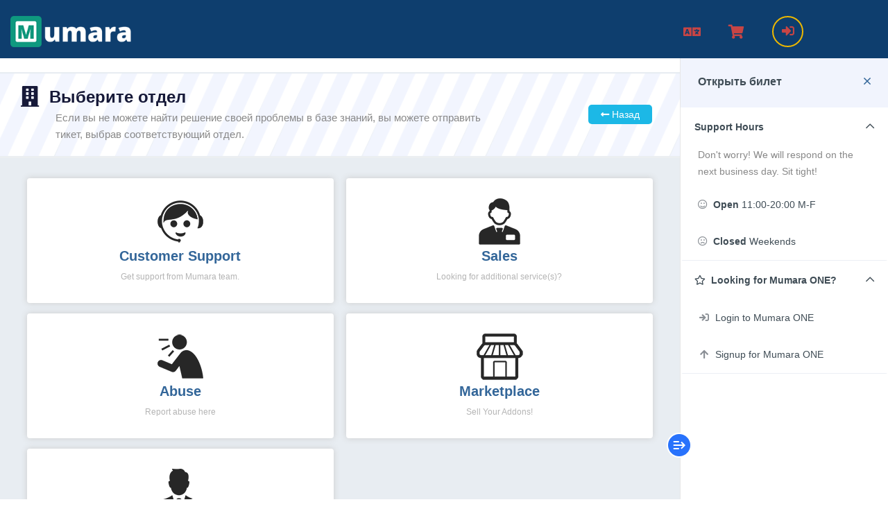

--- FILE ---
content_type: text/html; charset=utf-8
request_url: https://billing.mumara.com/submitticket.php?language=russian
body_size: 36270
content:
<!doctype html>
<html lang="en">
<head>
    
    <meta charset="utf-8" />
    <meta name="viewport" content="width=device-width, initial-scale=1, shrink-to-fit=no">
    <title>Отправить тикет - Mumara</title>
    <link rel="shortcut icon" type="image/x-icon" href="https://www.hostingshouse.com/templates/hostx/images/favicon.png">
    <link rel="icon" type="image/x-icon" href="https://www.hostingshouse.com/templates/hostx/images/favicon.png">
    <!-- Styling -->
<link href="/assets/fonts/css/open-sans-family.css" rel="stylesheet" type="text/css" />
<link href="/templates/twenty-one/css/all.min.css?v=8d6f0c" rel="stylesheet">
<link href="/templates/twenty-one/css/theme.min.css?v=8d6f0c" rel="stylesheet">
<link href="/assets/css/fontawesome-all.min.css" rel="stylesheet">
  <link href="/templates/clientx-child/css/slick.css" rel="stylesheet">
  <link href="/templates/clientx-child/css/clientx.css" rel="stylesheet">
  <link href="/templates/clientx-child/css/clientx_responsive.css" rel="stylesheet">



      <link href="https://billing.mumara.com/modules/addons/clientx/assets/css/wgs-front-end.css" rel="stylesheet">
    


<script>
    var csrfToken = 'b48e6851894775db9804ae23db2fb73015d4edd7',
        markdownGuide = 'Инструкция по разметке',
        locale = 'en',
        saved = 'сохранено',
        saving = 'автосохранение',
        whmcsBaseUrl = "",
        requiredText = 'Требуется',
        recaptchaSiteKey = "";
</script>
  <script>
      var rtlSlickSlider = false;  
  </script>
<script src="/templates/twenty-one/js/scripts.min.js?v=8d6f0c"></script>
<script src="/templates/clientx-child/js/slick-1.8.js"></script>
<script src="/templates/clientx-child/js/clientx.js"></script>
    
<!-- Facebook Pixel Code -->
<script>
!function(f,b,e,v,n,t,s)
{if(f.fbq)return;n=f.fbq=function(){n.callMethod?
n.callMethod.apply(n,arguments):n.queue.push(arguments)};
if(!f._fbq)f._fbq=n;n.push=n;n.loaded=!0;n.version='2.0';
n.queue=[];t=b.createElement(e);t.async=!0;
t.src=v;s=b.getElementsByTagName(e)[0];
s.parentNode.insertBefore(t,s)}(window, document,'script',
'https://connect.facebook.net/en_US/fbevents.js');
fbq('init', '329504770823436');
fbq('track', 'PageView');
</script>
<noscript><img height="1" width="1" style="display:none"
src="https://www.facebook.com/tr?id=329504770823436&ev=PageView&noscript=1"
/></noscript>
<!-- End Facebook Pixel Code -->

<script type="text/javascript"> //<![CDATA[ 
var tlJsHost = ((window.location.protocol == "https:") ? "https://secure.trust-provider.com/" : "http://www.trustlogo.com/");
document.write(unescape("%3Cscript src='" + tlJsHost + "trustlogo/javascript/trustlogo.js' type='text/javascript'%3E%3C/script%3E"));
//]]>
</script>

<script async src="https://www.googletagmanager.com/gtag/js?id=G-TN2EW2WVDV"></script>
<script>
  window.dataLayer = window.dataLayer || [];
  function gtag(){dataLayer.push(arguments);}
  gtag('js', new Date());
  gtag('config', 'G-TN2EW2WVDV', {
  'cookie_domain': 'billing.mumara.com'
});
</script>

</head>
<body class="" data-phone-cc-input="">
    
    
                                        <header class="clientx header wgsheaderfromaddon navbar navbar-default navbar-custom no-top-bar-enable">
    <div class="container-fluid"> 
                    <div class="header-left navbar-brand"> <a href="https://billing.mumara.com/" class="logo" target="_self"><img src="https://billing.mumara.com/custom/img/logo_light.png" alt="Mumara" ></a> </div>
                <div class="header-right">
            <div class="navbar-right">
                <ul class="nav navbar-nav">
                                                                                                        <li class="dropdown messages-menu lang"><a class="dropdown-toggle" data-toggle="modal" data-target="#modalChooseLanguage"> <i class="fas fa-language"></i></a></li>
                                                                                                                                        <li class="dropdown messages-menu settings" onclick="wgsToggleSidebar(this, 'left-open-cart-sec');"> <a class="dropdown-toggle"> <i class="fas fa-shopping-cart "></i></a></li>
                                                                <li class="dropdown user user-menu"> <a href="#" class="dropdown-toggle" data-toggle="dropdown"> <i class="fas fa-sign-in-alt"></i> </a>
                            <ul class="dropdown-menu">
                                <li class="user-header bg-light-blue">
                                    <div class="user-icone"><i class="fas fa-sign-in-alt"></i></div>
                                    <div class="client-name">Аккаунт</div>
                                </li>
                                    <li menuItemName="Account" class="d-block no-collapse dropdown no-collapse" id="Secondary_Navbar-Account">
        <a class=" dropdown-toggle" data-toggle="dropdown" aria-haspopup="true" aria-expanded="false" href="#">
                        Аккаунт
                    </a>
                    <ul class="dropdown-menu dropdown-menu-right">
                                                <li menuItemName="Login" class="dropdown-item" id="Secondary_Navbar-Account-Login">
                        <a href="/clientarea.php" class="dropdown-item px-2 py-0">
                                                        Вход
                                                    </a>
                    </li>
                                                                <li menuItemName="Register" class="dropdown-item" id="Secondary_Navbar-Account-Register">
                        <a href="/register.php" class="dropdown-item px-2 py-0">
                                                        Регистрация
                                                    </a>
                    </li>
                                                                <div class="dropdown-divider"></div>
                                                                <li menuItemName="Forgot Password?" class="dropdown-item" id="Secondary_Navbar-Account-Forgot_Password?">
                        <a href="/password/reset" class="dropdown-item px-2 py-0">
                                                        Забыли пароль?
                                                    </a>
                    </li>
                                        </ul>
            </li>
                            </ul>
                        </li>
                                    </ul>
            </div>
        </div>
    </div>
    <div class="top-resp">
                    <span></span>
            <button type="button" id="sidebarCollapsenav" class="respos">
                <span class="pull-right"><i class="fas fa-bars open"></i> <i class="fas fa-times close"></i></span>
            </button>
                            <button type="button" id="sidebarCollapsenavdefault" class="resposone">
                    <span class="pull-right"><i class="fas fa-bars open"></i> <i class="fas fa-times close"></i></span>
                </button>
            	
            </div>
</header>
hello
cartx_child                                        <div class="menu-cart-clientx">
    <div class="menu-setting-content">
        <div class="panel-setting-heading">			
            <h4 class="panel-setting-title">У вас есть0товары в вашей корзине</h4>
            <a href="javascript:void(0);" onclick="wgsToggleClose(this, 'left-open-cart-sec');" class="f-right"><i class="fal fa-times"></i></a>
        </div>
        <div id="spinner-cart-loading" class="w-hidden">
            <i class="fas fa-spinner fa-spin"></i>
        </div>
        <div id="summary-content-dynmic-get"></div>	
    </div>
</div>                                    <div class="defaultClientxSidebar">
    <div class="defaultClientxSidebar-content">
        <div class="panel-setting-heading">			
        <h4 class="panel-setting-title">Открыть билет</h4>
            <a href="javascript:void(0);" class="defaulttitle-close f-right"><i class="fal fa-times"></i></a>
        </div>
        <div class="menu-setting-content">
            <div menuItemName="Support Hours" class="card card-sidebar">
        <div class="card-header">
            <h3 class="card-title m-0">
                                Support Hours
                                <i class="fas fa-chevron-up card-minimise float-right"></i>
            </h3>
        </div>
        <div class="collapsable-card-body">
                            <div class="card-body">
                    Don't worry! We will respond on the next business day. Sit tight!
                </div>
                                        <div class="list-group list-group-flush d-md-flex" role="tablist">
                                                                        <div menuItemName="<strong>Open</strong> 11:00-20:00 M-F" class="list-group-item list-group-item-action" id="Primary_Sidebar-Support_Hours-<strong>Open<_strong>_11:00-20:00_M-F">
                                                                <i class="far fa-smile"></i>&nbsp;                                <strong>Open</strong> 11:00-20:00 M-F
                            </div>
                                                                                                <div menuItemName="<strong>Closed</strong> Weekends" class="list-group-item list-group-item-action" id="Primary_Sidebar-Support_Hours-<strong>Closed<_strong>_Weekends">
                                                                <i class="far fa-frown"></i>&nbsp;                                <strong>Closed</strong> Weekends
                            </div>
                                                            </div>
                    </div>
            </div>
                <div menuItemName="navigate-mumaraone" class="card card-sidebar">
        <div class="card-header">
            <h3 class="card-title m-0">
                <i class="fas fa-star"></i>&nbsp;                Looking for Mumara ONE?
                                <i class="fas fa-chevron-up card-minimise float-right"></i>
            </h3>
        </div>
        <div class="collapsable-card-body">
                                        <div class="list-group list-group-flush d-md-flex" role="tablist">
                                                                        <a menuItemName="mumaraone-link"
                               href="https://account.mumara.com"
                               class="list-group-item list-group-item-action"
                                                                                                                                                               id="Secondary_Sidebar-navigate-mumaraone-mumaraone-link"
                            >
                                <div class="sidebar-menu-item-wrapper">
                                                                            <div class="sidebar-menu-item-icon-wrapper">
                                                                                        <i class="fas fa-sign-in fa-fw sidebar-menu-item-icon"></i>
                                        </div>
                                                                        <div class="sidebar-menu-item-label">
                                        Login to Mumara ONE
                                    </div>
                                                                    </div>
                            </a>
                                                                                                <a menuItemName="twitter-link"
                               href="https://account.mumara.com/signup"
                               class="list-group-item list-group-item-action"
                                                                                                                                                               id="Secondary_Sidebar-navigate-mumaraone-twitter-link"
                            >
                                <div class="sidebar-menu-item-wrapper">
                                                                            <div class="sidebar-menu-item-icon-wrapper">
                                                                                        <i class="fas fa-arrow-up fa-fw sidebar-menu-item-icon"></i>
                                        </div>
                                                                        <div class="sidebar-menu-item-label">
                                        Signup for Mumara ONE
                                    </div>
                                                                    </div>
                            </a>
                                                            </div>
                    </div>
            </div>
    	
        </div>
    </div>
    <button type="button" id="sidebarCollapse-left" class="shift-btn" onclick="wgsToggleSidebarDefault(this, 'sidebar-default');"> </button>
</div>                <section id="main-body">
			                                    <nav id="sidebar" class=" mob-nav wgssidebaraddon  topmenu-hide-desktop user-is-guest ">
        <ul class="list-unstyled components wgssidefontcoloraddon ">
                    <li class="wgsDataCst "><a href="https://billing.mumara.com/clientarea.php"   class="" data-toggle="tooltip" data-placement="top" title="" data-original-title=""> <i class="fa fa-home"></i><span>Главная</span></a>
                                    </li>
                    <li class="wgsDataCst "><a href="/cart.php"   class="" data-toggle="tooltip" data-placement="top" title="" data-original-title=""> <i class="fa fa-shopping-cart"></i><span>Заказ</span></a>
                                    </li>
                    <li class="wgsDataCst "><a href="https://billing.mumara.com/contact.php"   class="" data-toggle="tooltip" data-placement="top" title="" data-original-title=""> <i class="fa fa-envelope"></i><span>Контакт</span></a>
                                    </li>
                    <li class="wgsDataCst "><a href="https://billing.mumara.com/index.php?rp=/announcements"   class="" data-toggle="tooltip" data-placement="top" title="" data-original-title=""> <i class="fa fa-bullhorn"></i><span>Связь</span></a>
                                    </li>
                    <li class="wgsDataCst "><a href="https://billing.mumara.com/index.php?rp=/knowledgebase"   class="" data-toggle="tooltip" data-placement="top" title="" data-original-title=""> <i class="fa fa-book"></i><span>База знаний</span></a>
                                    </li>
                    <li class="wgsDataCst "><a href="https://billing.mumara.com/affiliates.php"   class="" data-toggle="tooltip" data-placement="top" title="" data-original-title=""> <i class="fa fa-money"></i><span>Филиалы</span></a>
                                    </li>
                    <li class="wgsDataCst "><a href="https://billing.mumara.com/submitticket.php"   class="active" data-toggle="tooltip" data-placement="top" title="" data-original-title=""> <i class="fa fa-comments"></i><span>Открыть билет</span></a>
                                    </li>
                    <li class="wgsDataCst "><a href="https://billing.mumara.com/cart.php?a=add&domain=register"   class="" data-toggle="tooltip" data-placement="top" title="" data-original-title=""> <i class="fa fa-registered"></i><span>Зарегистрировать домен</span></a>
                                    </li>
                    <li class="wgsDataCst "><a href="https://billing.mumara.com/cart.php?a=add&domain=transfer"   class="" data-toggle="tooltip" data-placement="top" title="" data-original-title=""> <i class="fa fa-exchange"></i><span>Перенос домена</span></a>
                                    </li>
            </ul>
    <button type="button" id="sidebarCollapse" class="shift-btn "> </button>
</nav>                                        <div class="wrapper">
                <div id="content"class="no-navbar   domen-page">
                <div class="theme-main-inner-page-section ">
                                                                                
    

<div class="theme-head-bar row">
    <div class="col-md-9">
        <h1><i class="fas fa-building"></i>Выберите отдел</h1>
        <p>Если вы не можете найти решение своей проблемы в базе знаний, вы можете отправить тикет, выбрав соответствующий отдел.</p>
    </div>
    <div class="col-md-3">
        <a href="javascript:history.go(-1)" class="back-button-head-bar"> <i class="fas fa-long-arrow-alt-left"></i> Назад</a>
    </div>
</div>
<div class="card support-department-section">
    <div class="card-body m-30">
        <ul class="support-dept-icon">
                                                                                            <li class="quest">
                    <a href="/submitticket.php?step=2&amp;deptid=1">
                        <img src="https://billing.mumara.com/custom/img/customer-support.png" alt="Customer Support">
                        <h2>Customer Support</h2>
                                                    <span>Get support from Mumara team.</span> 
                                            </a>
                </li>
                                                                                            <li class="quest">
                    <a href="/submitticket.php?step=2&amp;deptid=2">
                        <img src="https://billing.mumara.com/custom/img/sales.png" alt="Sales">
                        <h2>Sales</h2>
                                                    <span>Looking for additional service(s)?</span> 
                                            </a>
                </li>
                                                                                            <li class="quest">
                    <a href="/submitticket.php?step=2&amp;deptid=6">
                        <img src="https://billing.mumara.com/custom/img/abuse.png" alt="Abuse">
                        <h2>Abuse</h2>
                                                    <span>Report abuse here</span> 
                                            </a>
                </li>
                                                                                            <li class="quest">
                    <a href="/submitticket.php?step=2&amp;deptid=7">
                        <img src="https://billing.mumara.com/custom/img/marketplace.png" alt="Marketplace">
                        <h2>Marketplace</h2>
                                                    <span>Sell Your Addons!</span> 
                                            </a>
                </li>
                                                                                            <li class="quest">
                    <a href="/submitticket.php?step=2&amp;deptid=9">
                        <img src="https://billing.mumara.com/custom/img/billing.png" alt="Account Validation">
                        <h2>Account Validation</h2>
                                                    <span>Having issues with validating your account?</span> 
                                            </a>
                </li>
                    </ul>
    </div>
</div>
<!--  Note! This variable can be used if icon not comes due to default variable override by other module access ex. https://billing.mumara.com/custom/img/customer-support.png -->

    </div>
    <div class="clearfix"></div>
              
            <footer id="footer" class="footer">
                <div class="container">
                    <ul class="list-inline mb-7 text-center">
                                                <li class="list-inline-item">
                            <a class="nav-link" href="/contact.php">
                                Контакт
                            </a>
                        </li>
                                                    <li class="list-inline-item">
                                <a class="nav-link" href="https://www.mumara.com/terms-of-services" target="_blank">Условия предоставления услуг</a>
                            </li>
                                            </ul>
                    <p class="copyright mb-0">
                        Copyright &copy; 2026 Mumara. All Rights Reserved.
                    </p>
                </div>
            </footer>
                </div>
    </div>
</section>
    <div id="fullpage-overlay" class="w-hidden">
        <div class="outer-wrapper">
            <div class="inner-wrapper">
                <img src="/assets/img/overlay-spinner.svg" alt="">
                <br>
                <span class="msg"></span>
            </div>
        </div>
    </div>
    <div id="growls" class="default"></div>
    <div class="modal system-modal fade" id="modalAjax" tabindex="-1" role="dialog" aria-hidden="true">
        <div class="modal-dialog">
            <div class="modal-content">
                <div class="modal-header">
                    <h5 class="modal-title"></h5>
                    <button type="button" class="close" data-dismiss="modal">
                        <span aria-hidden="true">&times;</span>
                        <span class="sr-only">Close</span>
                    </button>
                </div>
                <div class="modal-body">
                    Загрузка...
                </div>
                <div class="modal-footer">
                    <div class="float-left loader">
                        <i class="fas fa-circle-notch fa-spin"></i>
                        Загрузка...
                    </div>
                    <button type="button" class="btn btn-default" data-dismiss="modal">
                        Close
                    </button>
                    <button type="button" class="btn btn-primary modal-submit">
                        Submit
                    </button>
                </div>
            </div>
        </div>
    </div>

    <form method="get" action="/submitticket.php?">
        <div class="modal modal-localisation" id="modalChooseLanguage" tabindex="-1" role="dialog">
            <div class="modal-dialog modal-lg" role="document">
                <div class="modal-content">
                    <div class="modal-body">
                        <button type="button" class="close text-light" data-dismiss="modal" aria-label="Close">
                            <span aria-hidden="true">&times;</span>
                        </button>

                                                    <h5 class="h5 pt-5 pb-3">Выбор языка</h5>
                            <div class="row item-selector">
                            <input type="hidden" name="language" value="russian" />
                                                                    <div class="col-4">
                                        <a href="#" class="item" data-value="arabic">
                                            العربية
                                        </a>
                                    </div>
                                                                    <div class="col-4">
                                        <a href="#" class="item" data-value="azerbaijani">
                                            Azerbaijani
                                        </a>
                                    </div>
                                                                    <div class="col-4">
                                        <a href="#" class="item" data-value="catalan">
                                            Català
                                        </a>
                                    </div>
                                                                    <div class="col-4">
                                        <a href="#" class="item" data-value="chinese">
                                            中文
                                        </a>
                                    </div>
                                                                    <div class="col-4">
                                        <a href="#" class="item" data-value="croatian">
                                            Hrvatski
                                        </a>
                                    </div>
                                                                    <div class="col-4">
                                        <a href="#" class="item" data-value="czech">
                                            Čeština
                                        </a>
                                    </div>
                                                                    <div class="col-4">
                                        <a href="#" class="item" data-value="danish">
                                            Dansk
                                        </a>
                                    </div>
                                                                    <div class="col-4">
                                        <a href="#" class="item" data-value="dutch">
                                            Nederlands
                                        </a>
                                    </div>
                                                                    <div class="col-4">
                                        <a href="#" class="item" data-value="english">
                                            English
                                        </a>
                                    </div>
                                                                    <div class="col-4">
                                        <a href="#" class="item" data-value="estonian">
                                            Estonian
                                        </a>
                                    </div>
                                                                    <div class="col-4">
                                        <a href="#" class="item" data-value="farsi">
                                            Persian
                                        </a>
                                    </div>
                                                                    <div class="col-4">
                                        <a href="#" class="item" data-value="french">
                                            Français
                                        </a>
                                    </div>
                                                                    <div class="col-4">
                                        <a href="#" class="item" data-value="german">
                                            Deutsch
                                        </a>
                                    </div>
                                                                    <div class="col-4">
                                        <a href="#" class="item" data-value="hebrew">
                                            עברית
                                        </a>
                                    </div>
                                                                    <div class="col-4">
                                        <a href="#" class="item" data-value="hungarian">
                                            Magyar
                                        </a>
                                    </div>
                                                                    <div class="col-4">
                                        <a href="#" class="item" data-value="italian">
                                            Italiano
                                        </a>
                                    </div>
                                                                    <div class="col-4">
                                        <a href="#" class="item" data-value="macedonian">
                                            Macedonian
                                        </a>
                                    </div>
                                                                    <div class="col-4">
                                        <a href="#" class="item" data-value="norwegian">
                                            Norwegian
                                        </a>
                                    </div>
                                                                    <div class="col-4">
                                        <a href="#" class="item" data-value="portuguese-br">
                                            Português
                                        </a>
                                    </div>
                                                                    <div class="col-4">
                                        <a href="#" class="item" data-value="portuguese-pt">
                                            Português
                                        </a>
                                    </div>
                                                                    <div class="col-4">
                                        <a href="#" class="item" data-value="romanian">
                                            Română
                                        </a>
                                    </div>
                                                                    <div class="col-4">
                                        <a href="#" class="item active" data-value="russian">
                                            Русский
                                        </a>
                                    </div>
                                                                    <div class="col-4">
                                        <a href="#" class="item" data-value="spanish">
                                            Español
                                        </a>
                                    </div>
                                                                    <div class="col-4">
                                        <a href="#" class="item" data-value="swedish">
                                            Svenska
                                        </a>
                                    </div>
                                                                    <div class="col-4">
                                        <a href="#" class="item" data-value="turkish">
                                            Türkçe
                                        </a>
                                    </div>
                                                                    <div class="col-4">
                                        <a href="#" class="item" data-value="ukranian">
                                            Українська
                                        </a>
                                    </div>
                                                            </div>
                                                                            <p class="h5 pt-5 pb-3">Выберите валюту</p>
                            <div class="row item-selector">
                                <input type="hidden" name="currency" value="">
                                                                    <div class="col-4">
                                        <a href="#" class="item active" data-value="1">
                                            $ USD
                                        </a>
                                    </div>
                                                                    <div class="col-4">
                                        <a href="#" class="item" data-value="2">
                                            € EUR
                                        </a>
                                    </div>
                                                                    <div class="col-4">
                                        <a href="#" class="item" data-value="3">
                                            Rs. PKR
                                        </a>
                                    </div>
                                                            </div>
                                            </div>
                    <div class="modal-footer">
                        <button type="submit" class="btn wgs_custom-btn">Apply</button>
                    </div>
                </div>
            </div>
        </div>
    </form>

        <form action="#" id="frmGeneratePassword">
    <div class="modal fade" id="modalGeneratePassword">
        <div class="modal-dialog">
            <div class="modal-content">
                <div class="modal-header bg-primary text-white">
                    <h4 class="modal-title">
                        Generate Password
                    </h4>
                    <button type="button" class="close" data-dismiss="modal" aria-label="Close">
                        <span aria-hidden="true">&times;</span>
                    </button>
                </div>
                <div class="modal-body">
                    <div class="alert alert-danger w-hidden" id="generatePwLengthError">
                        Please enter a number between 8 and 64 for the password length
                    </div>
                    <div class="form-group row">
                        <label for="generatePwLength" class="col-sm-4 col-form-label">Password Length</label>
                        <div class="col-sm-8">
                            <input type="number" min="8" max="64" value="12" step="1" class="form-control input-inline input-inline-100" id="inputGeneratePasswordLength">
                        </div>
                    </div>
                    <div class="form-group row">
                        <label for="generatePwOutput" class="col-sm-4 col-form-label">Generated Password</label>
                        <div class="col-sm-8">
                            <input type="text" class="form-control" id="inputGeneratePasswordOutput">
                        </div>
                    </div>
                    <div class="row">
                        <div class="col-sm-8 offset-sm-4">
                            <button type="submit" class="btn btn-default btn-sm">
                                <i class="fas fa-plus fa-fw"></i>
                                Generate new password
                            </button>
                            <button type="button" class="btn btn-default btn-sm copy-to-clipboard" data-clipboard-target="#inputGeneratePasswordOutput">
                                <img src="/assets/img/clippy.svg" alt="Copy to clipboard" width="15">
                                Copy
                            </button>
                        </div>
                    </div>
                </div>
                <div class="modal-footer">
                    <button type="button" class="btn btn-default" data-dismiss="modal">
                        Close
                    </button>
                    <button type="button" class="btn btn-primary" id="btnGeneratePasswordInsert" data-clipboard-target="#inputGeneratePasswordOutput">
                        Copy to clipboard and Insert
                    </button>
                </div>
            </div>
        </div>
    </div>
</form>
    <div style="clear: both; text-align: center;">
    <script language="JavaScript" type="text/javascript">
    TrustLogo("https://billing.mumara.com/assets/img/positivessl_trust_seal_md_167x42.png", "CL1", "none");
    </script>
</div>


</body>
</html>


--- FILE ---
content_type: text/css
request_url: https://billing.mumara.com/templates/clientx-child/css/clientx.css
body_size: 206613
content:
.width-5{width:5%!important;}
.width-10{width:10%!important;}
.width-15{width:15%!important;}
.width-20{width:20%!important;}
.width-25{width:25%!important;}
.width-30{width:30%!important;}
.width-35{width:35%!important;}
.width-40{width:40%!important;}
.width-45{width:45%!important;}
.width-50{width:50%!important;}
.data-table-main-container td.width-5, .data-table-main-container th.width-5{width:5%!important;}
.data-table-main-container td.width-10, .data-table-main-container th.width-10{width:10%!important;}
.data-table-main-container td.width-15, .data-table-main-container th.width-15{width:15%!important;}
.data-table-main-container td.width-20, .data-table-main-container th.width-20{width:20%!important;}
.data-table-main-container td.width-25, .data-table-main-container th.width-25{width:25%!important;}
.data-table-main-container td.width-30, .data-table-main-container th.width-30{width:30%!important;}
.data-table-main-container td.width-35, .data-table-main-container th.width-35{width:35%!important;}
.data-table-main-container td.width-40, .data-table-main-container th.width-40{width:40%!important;}
.data-table-main-container td.width-45, .data-table-main-container th.width-45{width:45%!important;}
.data-table-main-container td.width-50, .data-table-main-container th.width-50{width:50%!important;}
.dataTables_wrapper table.table-list tbody td.width-5 {width: 4%;padding-right: 5px;}
.data-table-main-container {
    margin: 0;
	padding: 15px 15px 30px 15px;
}
body.modal-open {
    padding: 0!important;
}
.data-table-main-container .dataTables_wrapper table.table-list tr:last-child td:first-child {
    border-radius: 0;
}
.data-table-main-container .dataTables_wrapper table.table-list thead th:first-child {
    border-radius: 0;
}
.message-box-theme .alert {
    padding: 15px;
}
.captcha-left-position .recaptcha-container {
    margin-left: 0 !important;
    padding-left: 15px;
}
.t-yellow {
    background: linear-gradient(to right, #edb800 0%, #cea30d 100%);
}
.t-blue {
	 background: linear-gradient(to right, #4e94c4 0%, #167fc5 100%);
}
.t-purple{
	background: linear-gradient(to right, #310879 0%, #673AB7 100%);
}
.t-green{
	background: linear-gradient(to right, #349d16 0%, #5cc552 100%);
}
.t-lightblue {
	background: linear-gradient(to right, #08466b 0%, #1095cb 100%);
}
.m-30{
	margin:30px;
}
table#tableEmailsList button:focus {
    background: #3ba2b9;
}
@font-face {
    font-family: 'Open Sans Bold';
    src: url('../fonts/OpenSans-Bold.eot');
    src: url('../fonts/OpenSans-Bold.eot?#iefix') format('embedded-opentype'),
         url('../fonts/OpenSans-Bold.woff2') format('woff2'),
         url('../fonts/OpenSans-Bold.woff') format('woff'),
         url('../fonts/OpenSans-Bold.ttf')  format('truetype'),
         url('../fonts/OpenSans-Bold.svg#Open Sans') format('svg');
}
.wgsDataCst ul{
    max-height: 138px;
    /* overflow: hidden; */
    overflow: scroll;
    overflow-x: hidden;
}
.wgsDataCst ul::-webkit-scrollbar {
    display: none;
  }
  
.theme-main-inner-page-section .card {
    background: transparent;
	border: transparent;
}
.dataTables_wrapper table {
	border-spacing: 0 8px;
}
.dataTables_wrapper table.table-list{
	border:transparent;
}
ul.action-buttons-table {
    list-style: none;
    padding-left: 20px;
	display: flex;
    margin-bottom: 0px;
}
ul.action-buttons-table a {
    padding: 4px 10px;
    color: #727272;
    font-size: 12px;
    display: inline-block;
    vertical-align: middle;
    text-align: center;
    border: 1px solid #ddd;
    width: 32px;
    margin-bottom: 0px;
    margin-right: 5px;
}
a.add-button-common.wgs_custom-btn:hover {
    background: #1c7cd6;
    color: #fff;
}
.table-container {
    position: relative;
}
 select{
	 appearance: none;
    -webkit-appearance: none !important;
    background-image: url(../images/selectclientx_arrow.svg) !important;
    background-size: 11px !important;
    background-repeat: no-repeat !important;
    background-position: 98% !important;
    padding: 10px;
 }
 .dataTables_length .custom-select {
    display: inline-block;
    width: 100%;
    height: calc(1.5em + .75rem + 2px);
    padding: .375rem 1.75rem .375rem .75rem;
    font-size: 1rem;
    font-weight: 400;
    line-height: 1.5;
    color: #495057;
    vertical-align: middle;
    background: #fff url("data:image/svg+xml,%3csvg xmlns='http://www.w3.org/2000/svg' width='4' height='5' viewBox='0 0 4 5'%3e%3cpath fill='%23343a40' d='M2 0L0 2h4zm0 5L0 3h4z'/%3e%3c/svg%3e") no-repeat right .75rem center/8px 10px !important;
    border: 1px solid #ced4da;
    border-radius: .25rem;
    -webkit-appearance: none;
    -moz-appearance: none;
    appearance: none;
}
/*table.dataTable thead .sorting_asc:before {
    position: absolute;
    content: "" !important;
    background: url(../images/sort_asc.png) no-repeat center right;
    width: 20px;
    height: 20px;
    top: 15px;
    opacity: 1 !important;
    right: 11px !important;
}
table.dataTable thead .sorting_desc:after{
	position: absolute;
    content: "" !important;
	background: url(../images/sort_desc.png) no-repeat center right;
	width: 20px;
    height: 20px;
    top: 16px !important;
    opacity: 1 !important;
	right: 11px !important;
}*/
.dataTables_wrapper div.dataTables_paginate ul.pagination a.page-link {
	padding: 8px 13px;
    font-size: 13px;
    color: #212529;
}
div.dataTables_wrapper div.dataTables_length label{
	font-size: 14px;
}
ul.pagination .page-link:focus{
	box-shadow: none;
}
ul.action-buttons-table li.manage-server a {
    color: #3f3f3f;
}
ul.action-buttons-table li.edit-contact-info a {
    color: #d75a4b;
}
ul.action-buttons-table li.name-server-info a {
    color: #1b66ef;
}
ul.action-buttons-table li.manage-auto-renew a {
    color: #1cb8e6;
}
ul.action-buttons-table li.manage-allow-renew a {
    color: #004258;
}
.btn.focus, .btn:focus {
    outline: 0;
    box-shadow: none;
}
select:focus, input:focus{
	outline:none;
}
#main-body{
	padding: 0px 0px !important;
}
#content {
    width: calc(100% - 295px);
    position: relative;
    left: 295px;
    top: 80px;
}
.theme-main-inner-page-section {
    min-height: 740px;
}
.wgs_edit_btn {
    background: #193e70;
    border: transparent;
    color: #fff;
    padding: 10px 22px;
    font-size: 13px;
    margin: 0px 10px;
}
.wgs_back_btn:hover, .wgs_edit_btn:hover,.wgs_custom-btn:hover, .btn-default.disabled, .btn-default.disabled:hover {
	color:#fff !important;
	background: #40b5e7 !important;
    opacity: 1;
}
.wgs_remove_button:hover {
    color: #fff;
}
.wgs_back_btn {
    background: #0cb4e5;
    color: #fff;
}
.wgs_remove_button{
	color: #fff;
    background-color: #dc3545;
    border-color: transparent;
	font-size: 13px;
    padding: 10px 22px
}
.dataTables_wrapper table.table-list thead th {
    border-bottom: 0px solid rgba(29,57,101,.2);
    border-top: transparent;
    font-size: 13px;
    font-weight: 600;
    color: #000;
    padding: 20px 10px;
    text-align: left;
    letter-spacing: -0.2px;
    white-space: nowrap;
}
.dataTables_wrapper table.table-list tbody td {
    padding: 10px 10px;
    font-size: 13px;
}
.dataTables_wrapper input.form-control {
    border: transparent;
    border-bottom: 1px solid #ddd;
    border-radius: 0;
    margin-bottom: 20px;
}
.dataTables_filter {
    display: none;
}
/*table.dataTable thead>tr>td.sorting:after, table.dataTable thead>tr>td.sorting:before, table.dataTable thead>tr>td.sorting_asc:after, table.dataTable thead>tr>td.sorting_asc:before, table.dataTable thead>tr>td.sorting_asc_disabled:after, table.dataTable thead>tr>td.sorting_asc_disabled:before, table.dataTable thead>tr>td.sorting_desc:after, table.dataTable thead>tr>td.sorting_desc:before, table.dataTable thead>tr>td.sorting_desc_disabled:after, table.dataTable thead>tr>td.sorting_desc_disabled:before, table.dataTable thead>tr>th.sorting:after, table.dataTable thead>tr>th.sorting:before, table.dataTable thead>tr>th.sorting_asc:after, table.dataTable thead>tr>th.sorting_asc:before, table.dataTable thead>tr>th.sorting_asc_disabled:after, table.dataTable thead>tr>th.sorting_asc_disabled:before, table.dataTable thead>tr>th.sorting_desc:after, table.dataTable thead>tr>th.sorting_desc:before, table.dataTable thead>tr>th.sorting_desc_disabled:after, table.dataTable thead>tr>th.sorting_desc_disabled:before{
    opacity: .2;
    font-size: .9em;
}*/
table.dataTable thead>tr>td.sorting:after, table.dataTable thead>tr>td.sorting:before, table.dataTable thead>tr>td.sorting_asc:after, table.dataTable thead>tr>td.sorting_asc:before, table.dataTable thead>tr>td.sorting_asc_disabled:after, table.dataTable thead>tr>td.sorting_asc_disabled:before, table.dataTable thead>tr>td.sorting_desc:after, table.dataTable thead>tr>td.sorting_desc:before, table.dataTable thead>tr>td.sorting_desc_disabled:after, table.dataTable thead>tr>td.sorting_desc_disabled:before, table.dataTable thead>tr>th.sorting:after, table.dataTable thead>tr>th.sorting:before, table.dataTable thead>tr>th.sorting_asc:after, table.dataTable thead>tr>th.sorting_asc:before, table.dataTable thead>tr>th.sorting_asc_disabled:after, table.dataTable thead>tr>th.sorting_asc_disabled:before, table.dataTable thead>tr>th.sorting_desc:after, table.dataTable thead>tr>th.sorting_desc:before, table.dataTable thead>tr>th.sorting_desc_disabled:after, table.dataTable thead>tr>th.sorting_desc_disabled:before{
	    font-size: 16px;
}
table.dataTable thead>tr>td.sorting:after, table.dataTable thead>tr>td.sorting_asc:after, table.dataTable thead>tr>td.sorting_asc_disabled:after, table.dataTable thead>tr>td.sorting_desc:after, table.dataTable thead>tr>td.sorting_desc_disabled:after, table.dataTable thead>tr>th.sorting:after, table.dataTable thead>tr>th.sorting_asc:after, table.dataTable thead>tr>th.sorting_asc_disabled:after, table.dataTable thead>tr>th.sorting_desc:after, table.dataTable thead>tr>th.sorting_desc_disabled:after{
	transform: rotate(181deg);
    content: "▴";
	line-height: 18px;
}
/*thead>tr>th.sorting_asc:before {
    color: #0cb4e5;
    opacity: 0.5!important;
}*/
.dataTables_wrapper table.table-list thead th.sorting_asc, .dataTables_wrapper table.table-list thead th.sorting_desc{
	background-color: #fff;
}
.dataTables_info {
    position: absolute;
    bottom: 10px;
    left: 0;
    right: 0;
    text-align: center;
	color: #787777;
    font-size: 14px;
    width: 100%;
    max-width: 300px;
    margin: 0 auto;
}
table.dataTable >tr{
    background: #f2f6fa;
    margin-bottom: 14px;
    display: table;
    width: 100%;
    box-shadow: 4px 5px 6px -4px #778fa6;
}

.select-format-style{
    height: 50px;
    border: 0;
    border-radius: 0;
}
.wgs_custom-btn {
    background: #0cb4e5;
    color: #fff;
    box-shadow: 0 0 10px #0000001a;
    padding: 10px 22px;
    font-size: 13px;
    font-weight: 600;
    border-radius: 6px;
    clear: both;
    margin: 0 auto;
    text-align: center;
    display: inline-block;
    cursor: pointer;
}
.common-table-upper-header ul.common-header-top {
    padding-left: 0px;
    list-style: none;
    display: flex;
    align-items: center;
	margin-bottom: 0;
    position: relative;
}
.common-table-upper-header {
    background: #272a4e;
    padding: 23px 30px 18px 30px;
}
a.add-button-common.wgs_custom-btn {
    box-shadow: none;
}
li.dropdown.common-filter-dropdown a.dropdown-toggle {
    color: #000;
    font-size: 15px;
    padding: 10px 19px !important;
    margin: 0 !important;
    background: #fff;
    border-radius: 4px;
	cursor: pointer;
}
li.dropdown.common-filter-dropdown {
    margin: 0px 15px;
}
li.dropdown.common-filter-dropdown i.fas.fa-bars {
    font-size: 16px;
    color: #767676;
    margin-left: 6px;
}
li.common-title-all h3 {
    margin: 0px 15px 0 0px;
    font-size: 22px;
    display: inline-block;
    line-height: 15px;
    color: #fff;
}
h3.common-title-count {
    font-size: 13px;
    margin-top: 12px;
    color: #bdd2db;
    display: inherit;
    margin-right: 25px;
}
span.label-title-sort {
    color: #bdd2db;
}
.common-sort-dropdown a.dropdown-toggle {
    font-size: 13px;
	color: #bdd2db;
}
.common-serach-input input {
    background: transparent;
    border: transparent;
    font-size: 14px;
    color: #fff;
    width: 100%;
    max-width: 100%;
}
.common-serach-input .input-group {
    border: solid 1px #8e8f9f;
    border-radius: 4px;
}
.common-serach-input .input-group input::placeholder{
    color: #8e8f9f;
}
.common-serach-input {
    width: 100%;
    max-width: 230px;
    margin-right: 15px;
	position: relative;
}
.common-serach-input .input-group-btn{
	position: absolute;
    top: 0px;
    left: 0;
}
.common-serach-input .input-group-btn span {
    color: #ccc;
}
.common-serach-input input {
    padding: 9px 0 9px 35px;
    font-size: 13px;
}
.common-table-upper-header .dropdown-menu.show{
	max-width: 180px;
}
.common-table-upper-header .dropdown.common-sort-dropdown {
    width: 100%;
    max-width: 190px;
    cursor: pointer;
}
.common-search-filter-icon {
    color: #fff;
}
.common-table-upper-header ul.dropdown-menu a {
    display: block;
    padding: 3px 20px;
    clear: both;
    font-weight: 400;
    line-height: 1.42857143;
    color: #333;
    white-space: nowrap;
    font-size: 13px;
}
.common-table-upper-header ul.dropdown-menu li {
    display: inline-block;
    margin: 0;
    border-bottom: 1px solid #e7e7e7;
    width: 100%;
    cursor: pointer;
    padding: 4px 0;
}
.common-table-upper-header ul.dropdown-menu li:last-child {
    border: transparent;
}
.common-table-upper-header ul.dropdown-menu.show:before {
    border-bottom: 16px solid #fff;
    left: 0;
    right: 0;
    margin: 0 auto;
    width: 10px;
}
.common-table-upper-header ul.dropdown-menu.show {
    margin-top: 0 !important;
}
.common-sort-dropdown a.dropdown-toggle:hover {
    color: #fff;
}
.common-serach-input .form-control:focus{
	    background-color: transparent;
		color: #fff;
}
.common-serach-input input.form-control {
    height: unset;
    border-radius: 6px;
    border: none;
}
.red {
    background: #ff0000;
}
.orange {
    background: #ffa500;
}
.indigo {
    background: #4b0082;
}
.purple {
    background: #800080;
}
.pink {
    background: #ffc0cb;
}
.green {
    background: #62c376;
}
.blue {
    background: #6a6fd1;
}
.checkbox-universal-box {
    cursor: pointer;
}
.checkbox-universal-box input[type="checkbox"]:checked + .check-icon-span > .check-icon{
	transform: scale(1) rotateZ(0deg);
    opacity: 1;
}
.checkbox-universal-box input[type="checkbox"] + .check-icon-span > .check-icon{
	transform: scale(3) rotateZ(-20deg);
    opacity: 0;
    transition: all .3s ease-in;
}
.table td, .table th{
	border-top: transparent;
}
/*common page spacing start*/
.theme-affiliates-page {
    margin: 30px 30px;
}


/*common page spacing*/
/*login page */
.login-bg {
    padding: 50px 0;
    background: url(../images/login-bg.jpg) no-repeat;
    background-size: cover;
    background-attachment: fixed;
}

.rubuts {
    background: url(../images/cloud-bg.png) no-repeat;
    padding: 90px 44px 20px;
    background-size: cover;
}

#page-wrapper {
    padding-bottom: 50px;
}
.host-row {
    background: url(../images/login-blue-bg.jpg) no-repeat;
    background-size: cover;
    display: inline-block;
    width: 100%;
    display: flex;
}
#registration {
    margin: 0;
    padding: 0 0 0 0;
}

.bg-box {
    padding: 15px 15px 33px;
    background: #fff;
    min-height: 650px;
}
.titel-sup {
    margin-bottom: 24px;
    font-size: 30px;
    padding-left: 47px;
    color: #0cb4e5;
    font-weight: 600;
    text-transform: uppercase;
}
.back-arrow {
    margin-left: 20px;
}
.log-btn {
    background: #fff;
    font-size: 14px;
    color: #0cb4e5;
    padding: 15px 42px;
    font-weight: 600;
    text-transform: uppercase;
    margin-top: 3px;
    letter-spacing: 5px;
    border-radius: 4px;
    display: inline-block;
    box-shadow: 0 0 10px #dfdfdf;
    width: 100%;
    text-align: center;
}

.rubuts.servers p {
    padding: 15px 0 10px;
    font-size: 17px;
    color: #fff;
    line-height: 26px;
    font-weight: 300;
}

.rubuts.servers h3 {
    font-size: 28px;
    color: #fff;
    line-height: 35px;
    font-weight: 300;
}

.btn-facebook.fb-login-button {
    background-color: #fff !important;
    border: 2px solid #3b5998 !important;
    color: #3b5998 !important;
    padding: 8px 20px !important;
    font-weight: 600 !important;
    font-size: 15px !important;
    border-radius: 8px !important;
    margin-right: 15px;
    border-radius: 0 !important;
}

button#btnGoogleSignin1 {
    border: 2px solid #dd4b39 !important;
    font-weight: 600 !important;
    font-size: 15px !important;
    padding: 8px 33px !important;
    border-radius: 0;
    color: #fff;
    background-color: #dd4b39;
}
.regst-form .form-group {
    margin-bottom: 25px;
    width: 100%;
    display: flex;
    flex-wrap: wrap;
}
.register-div-block {
    display: flex;
    flex-wrap: wrap;
}
.back-arrow a {
    color: #000;
    height: 40px;
    border: solid 1px #ccc;
    border-radius: 50%;
    box-shadow: 0 0 10px #ccc;
    display: inline-block;
    text-align: center;
    width: 40px;
    font-size: 18px;
    line-height: 36px;
}
.regst-form .card {
    border: transparent;
}
.register-div-block .back-arrow {margin-left: 0;}
form.login-form .card-body {padding: 0 20px !important;}
.container {
    max-width: 1170px;
}
h4.info-titel {
    font-size: 17px;
    color: #363636;
    font-weight: 600;
    padding: 0 15px;
    margin-bottom: 25px;
    margin-top: 20px;
}
.inputBox .inputText {
        position: absolute;
        font-size: 13px;
        line-height: 34px;
        transition: .5s;
        opacity: 1;
        color: #898989;
}
.inputBox .input {
        position: relative;
        width: 100%;
        height: 44px;
        font-size: 14px;
        background: transparent;
        border: none;
        outline: none;
        font-weight: 600;
        border-bottom: 1px solid #d2d2d2;
		border-radius: 0px;
		 -webkit-border-radius:0px;
}

/*select#inputCountry,
select#inputCurrency,
select#inputSecurityQId {
    width: 100%;
    position: relative;
    width: 100%;
    height: 44px;
    font-size: 14px;
    background: transparent;
    border: none;
    outline: none;
    font-weight: 600;
    border-bottom: 1px solid #d2d2d2;
}*/
.intl-tel-input.separate-dial-code .selected-flag {
    background-color: transparent;
}
.inputBox.phonenumber input#inputPhone {
    border: transparent;
    border-bottom: 1px solid #d2d2d2;
    border-radius: 0;
    height: 44px;
}
/*select#stateselect {
    border-radius: 0;
    border: transparent;
    border-bottom: 1px solid #ddd;
    height: 44px;
}*/
#registration .p-4 {
    padding: 0 !important;
}
#registration .row {
    margin-right: 0;
    margin-left: 0;
}
.marketing-email-optin p {
    margin-top: 0;
    font-size: 13px;
    margin-bottom: 10px;
    color: #666;
}
.marketing-email-optin h4 {
    font-size: 18px;
}
.marketing-email-optin {
    margin: 0 0 5px 0;
    padding: 20px 20px 20px;
    background-color: #f8f8f8;
    border-radius: 3px;
}
.progress {
    height: 20px;
    margin-bottom: 20px;
    overflow: hidden;
    background-color: #f5f5f5;
    border-radius: 4px;
    -webkit-box-shadow: inset 0 1px 2px rgb(0 0 0 / 10%);
    box-shadow: inset 0 1px 2px rgb(0 0 0 / 10%);
    margin-top: 25px;
}
div#containerPassword {
    width: 100%;
}
p#passwordStrengthTextLabel {
    color: #777;
    font-size: 11px;
    text-align: left !important;
}
.col-sm-6.register-page-custom-field {
    margin-bottom: 25px;
}
.regst-form #containerNewUserSecurity h4.info-titel {
    margin-top: 0;
}
.regst-form .generate-password{margin-top: 0;}
.regst-form .progress {margin-bottom: 5px;margin-top: 10px;}
p.wgs-top-gen-password {margin-top: 10px;}
.btn-save.wgs_custom-btn.generate-password {
    background: #1cb8e6;
    border: none;
    text-transform: capitalize;
    padding: 5px 8px;
    font-weight: 600;
    color: #ffffff;
    border-radius: 5px;
    letter-spacing: 0.4px;
    font-size: 14px;
}
.inputBox.focus .inputText {
    transform: translateY(-24px);
    font-size: 12px;
    opacity: 1;
    color: #00bcd4;
}
.regst-form input.wgs_custom-btn {
    border: none;
    text-transform: uppercase;
    font-weight: 600;
    font-size: 15px;
    letter-spacing: 4px;
    padding: 17px 0;
    background: #0cb4e5;
    border-radius: 4px;
    color: #fff;
    box-shadow: 0 0 10px #ccc;
    width: auto;
    padding: 16px 42px;
    margin-left: 15px;
}
.checkbox.agry {
    padding: 0px 15px;
}
.checkbox.agry a {
    font-size: 13px;
}
.inputBox.phonenumber .inputText {
    margin-left: 85px;
}
.inputBox.phonenumber.focus .inputText {
    margin-left: 0px;
}
.inputBox.focus .input {
    border-bottom: 2px solid #000;
}
.inputBox.focus {
    margin-bottom: 35px;
}
div#personalInformation .inputBox.focus {
    margin-bottom: 5px;
}
#registration .sub-heading {display: none;}

/*login page css start*/
.checkbox label input[type="checkbox"]:checked+.cr>.cr-icon,
.radio label input[type="radio"]:checked+.cr>.cr-icon {
    transform: scale(1) rotateZ(0deg);
    opacity: 1;
}
.checkbox label input[type="checkbox"]+.cr>.cr-icon,
.radio label input[type="radio"]+.cr>.cr-icon {
    transform: scale(3) rotateZ(-20deg);
    opacity: 0;
    transition: all .3s ease-in;
}
.checkbox .cr .cr-icon,
.radio .cr .cr-icon {
    position: absolute;
    font-size: .8em;
    line-height: 0;
    top: 50%;
    left: 20%;
}
.login-form span.cr {
    background: #fff;
}
.checkbox .cr,
.radio .cr {
    position: relative;
    background: #d2d2d2;
    display: inline-block;
    border: 1px solid #a9a9a9;
    border-radius: 0.25em;
    width: 1.3em;
    height: 1.3em;
    float: left;
    margin-right: 0.5em;
}
.checkbox label input[type="checkbox"],
.radio label input[type="radio"] {
    display: none;
}
.form-group.check-top label {
    font-size: 13px;
    color: #b0b0b0;
    font-weight: 300;
}
.wel-titel {
    padding-top: 25px;
    text-align: center;
    font-size: 20px;
    color: #0cb4e5;
    text-transform: uppercase;
    font-weight: 300;
}
.login-logo {
    text-align: center;
}
form.login-form .card.mw-540.mb-md-4.mt-md-4 {
    border: transparent;
    margin-bottom: 0 !important;
}
span.clearfix {
    display: none;
}
a.pull-right.need-help {
    font-size: 13px;
    color: #0cb4e5;
    font-weight: 300;
}
.form-group.check-top {
    display: flex;
    align-items: center;
    justify-content: space-between;
}
input#login{
    width: 100%;
    border: none;
    text-transform: uppercase;
    font-weight: 600;
    font-size: 15px;
    letter-spacing: 4px;
    padding: 17px 0;
    background: #0cb4e5;
    border-radius: 4px;
    color: #fff;
    box-shadow: 0 0 10px #ccc;
}
.login-form .form-group {
    margin-bottom: 22px;
} 
.login-form .form-group.check-top.wgslogin-captch {
    margin-bottom: 10px;
}
.login-logo img {
    width: 100%;
    max-width: 100%;
    height: 80px;
}
div#google-recaptcha-domainchecker1 {
    position: relative;
    margin-bottom:15px;
}
.login-form div#google-recaptcha-domainchecker1 {
    position: relative;
    margin-bottom: 15px;
    left: 16px;
}
.regst-form div#google-recaptcha-domainchecker1 {
    left: 15px;
}
.form-forgot-password div#google-recaptcha-domainchecker1 {
    margin-left: 0!important;
}
.theme-contact-page div#google-recaptcha-domainchecker1{left: 0;}
/*.g-recaptcha {
    -webkit-transform: scale(0.77);
    -webkit-transform-origin: center 0;
    display: flex;
    align-items: center;
    text-align: center;
}*/
.login-form .social-signin-btns, .regst-form .social-signin-btns {
    text-align: center;
}
.login-form .social-signin-btns button.btn {
    margin-right: 0;
}
.rubuts p {
    padding: 15px 0 90px;
    font-size: 17px;
    color: #fff;
    line-height: 26px;
    font-weight: 300;
}

.rubuts h3 {
    font-size: 28px;
    color: #fff;
    line-height: 35px;
    font-weight: 300;
    margin-top: 20px;
}

form.login-form .card-body {
    padding-bottom: 0 !important;
}

.rubuts b {
    font-weight: 600;
}

.btn-facebook.fb-login-button:hover {
    background: #3b5998 !important;
    color: #fff !important;
}

button#btnGoogleSignin1:hover {
    background: transparent;
    color: #dd4b39;
}

/*login page css end*/

/*header css start*/

.top-resp {
    display: none;
}
.card-info-box {
    margin-bottom: 15px;
}
.clientx.header.wgsheaderfromaddon {
    padding: 18px 0 11px;
    background: #0e3e6e;
    min-height: 60px;
    position: fixed;
    width: 100%;
    z-index: 9999999;
    top: 0;
}

.navbar-brand img {
    max-width: 100%;
    height: 45px;
}

ul.ul-right-top {
    display: flex;
    list-style: none;
    align-items: center;
    margin-bottom: 0;
    padding-left: 0;
    justify-content: end;
    width: 280px;
}

.dropdown.user.user-menu a.dropdown-toggle i {
    border-radius: 50%;
    border: solid 2px #edb800;
    width: 45px;
    height: 45px;
    color: #fbfafa;
    text-align: center;
    font-size: 18px;
    line-height: 39px;
}

ul.ul-right-top .dropdown-toggle {
    white-space: nowrap;
    color: #fff;
    font-size: 20px;
    margin: 0 0 0 40px;
    cursor: pointer;
}
.counter-header-label{
    position: absolute;
    border-radius: 50%;
    font-size: 10px;
    width: 18px;
    height: 18px;
    display: inline-block;
    text-align: center;
    top: -4px;
    padding: 2px;
    color: #000;
    background: #ffc600;
    right: -10px;
}
.notification-counter-item-label{
    background: #FA3E3E;
    color: #fff;
}
.dropdown-toggle::after {
    display: none;
}
ul.ul-right-top a:hover {
    color: #fff;
}
.user-menu .dropdown-menu a:hover {
    color: #262626;
    text-decoration: none;
    background-color: #f5f5f5;
}
.user-menu ul.dropdown-menu.show:before {
	 border-bottom: 10px solid #ffc600;
   
}
ul.dropdown-menu.show:before {
    content: '';
    border-bottom: 10px solid #ccc;
    border-left: 9px solid transparent;
    border-right: 9px solid transparent;
    position: absolute;
    right: 12px;
    top: -10px;
}
.view-cart-items ul.dropdown-menu.show:before{
    left: 12px;
    right: unset;
	border-bottom:10px solid #f6f6f6;
}
li.header.langlist {
    background: #63b155;
    color: #fff;
    padding: 12px 0;
    font-size: 16px;
    text-align: center;
    font-weight: 600;
	border-top-left-radius: 4px;
    border-top-right-radius: 4px;
}
.dropdown-menu.show {
    display: block;
    right: 0;
    left: auto;
	animation-name: fadeAnimation;
    animation-duration: .7s;
    animation-iteration-count: 1;
    animation-timing-function: ease;
    animation-fill-mode: forwards;
	margin: 23px 0 0;
}
.ul-right-top .dropdown-menu.show {
    margin: 13px 0 0;
    border: none!important;
    box-shadow: 0 6px 14px rgb(0 0 0 / 35%);
}
@keyframes fadeAnimation{
	0% {
		opacity: 0;
		top: 120%;
	}
	100% {
		opacity: 1;
		top: 100%;
	}
}
ul.menu.notf.language li {
    min-height: 30px;
    float: left;
    width: 25%;
    list-style: none;
    padding: 9px 11px;
    border-bottom: 1px solid #f7f7f7;
}
ul.menu.notf.language {
    padding-left: 0;
    width: 100%;
    position: relative;
    margin-top: 0px;
}
li.dropdown.messages-menu.lang.show ul.dropdown-menu.show {
    min-width: 450px;
    width: 450px;
	padding: 0;
}
ul.menu.notf.language a {
    width: 100%;
    border: none;
    font-size: 14px;
    color: #767575;
}
li.dropdown.messages-menu.lang ul.dropdown-menu:before {
    content: '';
    border-bottom: 16px solid #63b155;
    border-left: 11px solid transparent;
    border-right: 11px solid transparent;
    position: absolute;
    right: 12px;
    top: -15px;
}
.dropdown-menu{
	background-clip: padding-box;
    border-radius: 0px;
    -webkit-box-shadow: 0 3px 9px rgb(0 0 0 / 11%);
    box-shadow: 0 3px 9px rgb(0 0 0 / 11%);
	border: transparent;
}
.client-name {
    margin-top: 4px;
    color: #0e3e6e;
    font-size: 22px;
    font-weight: 600;
    text-align: center;
}
.user-icone {
    float: left;
}
li.user-header.bg-light-blue {
    padding: 12px 14px;
    display: inline-block;
    width: 100%;
    background: #ffc600;
    border-radius: 4px 4px 0 0;
}
.user-icone i {
    background: #ffc600;
    border-radius: 50%;
    border: solid 2px #0e3e6e;
    width: 42px;
    height: 42px;
    color: #0e3e6e;
    text-align: center;
    font-size: 21px;
    line-height: 36px;
}
.user-icone {
    float: left;
}
.client-name {
    margin-top: 4px;
    color: #0e3e6e;
    font-size: 22px;
    font-weight: 600;
    text-align: center;
}
li.dropdown.user.user-menu.show ul.dropdown-menu {
    min-width: 300px;
	padding: 0;
}
.user-menu .dropdown-menu > li > a{
    font-size: 15px;
    padding: 8px 14px;
    color: #767575;
    border-bottom: 1px solid #f7f7f7;
	display: block;
}
.user-menu .dropdown-menu > li:last-child a {
    border-bottom: transparent;
}
.clientx-default-navigation .dropdown-menu {
    position: absolute;
    max-width: 750px;
    left: 0;
    width: auto;
    top: 76px;
    background: transparent;
    box-shadow: none;
    margin: 0 auto;
    right: 0;
}
.clientx-default-navigation ul.sub-menu {
    padding-left: 0;
    list-style: none;
    max-width: 95%;
}
.clientx-default-navigation li.dropdown {
    position: static;
}
.clientx-default-navigation ul.sub-menu p {
    font-size: 13px;
    margin: 0px 0 0;
    word-break: break-all;
    clear: both;
    font-weight: normal;
    display: inline-block;
    width: 100%;
    color: #707070;
    padding-left: 45px;
}
.clientx-default-navigation .dropdown-menu a {
    padding-bottom: 15px;
	    display: block;
}
.top-menu-open-hov li.dropdown:hover .dropdown-menu{
    display: block;
}
.drop-menu .col:hover {
    background-color: #faf9ff;
}
.dropdown .drop-menu .row {
    margin: 0;
}
.dropdown-menu .drop-menu .col {
    border-right: 1px solid #ddd;
	margin-bottom: 10px;
}
.drop-menu {
    background: #fff;
    width: auto;
    max-width: 100%;
    display: table;
    margin: auto;
    border-radius: 10px;
    padding: 15px 15px 20px;
}
.navbar-collapse .dropdown-menu:before {
    content: '';
    border-bottom: 16px solid #ffffff;
    border-left: 11px solid transparent;
    border-right: 11px solid transparent;
    position: absolute;
    left: 0;
    top: -6px;
    right: 0;
    width: 10px;
    margin: 0 auto;
}
.icon-img-sprite {
    margin: 0 0px 0px 0px;
    padding: 0;
    background: url(../images/sprite_menu-icon.png);
    background-repeat: no-repeat;
    width: 35px;
    height: 35px;
    float: left;
}
.clientx-default-navigation ul.sub-menu i.fab, .clientx-default-navigation ul.sub-menu i.fa, .clientx-default-navigation ul.sub-menu i.fas, .clientx-default-navigation ul.sub-menu i.fad, .clientx-default-navigation ul.sub-menu i.fal, .clientx-default-navigation ul.sub-menu i.far  {
    background: no-repeat;
    text-align: center;
    vertical-align: middle;
    line-height: 38px;
    font-size: 22px;
    font-weight: normal;
    float: left;
    width: 35px;
    height: 35px;
}
.home_icon_cx {
    background-position: -1px 5px;
}
.cart_icon_cx {
    background-position: -40px 2px;
}
.service_icon_cx {
    background-position: -72px 5px;
}
.addon_icon_cx {
    background-position: -107px 5px;
}
.detail_icon_cx {
    background-position: -142px 5px;
}
.domain_icon_cx {
    background-position: -177px 5px;
}
.register_icon_cx {
    background-position: -212px 5px;
}
.transfer_icon_cx {
    background-position: -247px 5px;
}
.ticket_list_icon_cx {
    background-position: -2px -66px;
}
.contact_icon_cx {
   background-position: -1px -31px;
}
.announcement_icon_cx {
    background-position: -36px -31px;
}
.knowledgebase_icon_cx {
    background-position: -72px -31px;
}
.downloads_icon_cx {
    background-position: -107px -31px;
}
.network_icon_cx {
    background-position: -142px -31px;
}
.affiliates_icon_cx {
    background-position: -177px -31px;
}
.submitticket_icon_cx {
    background-position: -212px -31px;
}
.invoice_icon_cx {
    background-position: -247px -31px;
}
.quotes_icon_cx {
    background-position: -72px -67px;
}
.masspay_icon_cx {
    background-position: -282px -31px;
}
.addfunds_icon_cx {
    background-position: -317px -31px;
}
.logout_icon_cx {
    background-position: -107px -74px;
}
.thumbup_icon_cx {
	background-position: -316px 6px;
}
.support_icon_cx {
    background-position: -282px 5px;
}
.rupee_icon_cx {
    background-position: -36px -64px;
}
.hosting_kit_icon1_cx{
	background-position: -142px -62px;	
}
.hosting_kit_icon11_cx{
	background-position: -142px -98px;	
}
.hosting_kit_icon21_cx{
	background-position: -142px -134px;	
}
.hosting_kit_icon31_cx{
	background-position: -142px -170px;	
}
.hosting_kit_icon41_cx{
	background-position: -142px -203px;	
}

.hosting_kit_icon2_cx{
	background-position: -177px -64px;	
}
.hosting_kit_icon12_cx{
	background-position: -177px -98px;	
}
.hosting_kit_icon22_cx{
	background-position: -177px -134px;	
}
.hosting_kit_icon32_cx{
	background-position: -177px -170px;	
}
.hosting_kit_icon42_cx{
	background-position: -177px -203px;	
}

.hosting_kit_icon3_cx{
	background-position: -212px -66px;	
}
.hosting_kit_icon13_cx{
	background-position: -212px -98px;	
}
.hosting_kit_icon23_cx{
	background-position: -212px -134px;	
}
.hosting_kit_icon33_cx{
	background-position: -212px -170px;	
}
.hosting_kit_icon43_cx{
	background-position: -212px -203px;	
}

.hosting_kit_icon4_cx{
    background-position: -247px -65px;	
}
.hosting_kit_icon14_cx{
    background-position: -247px -98px;	
}
.hosting_kit_icon24_cx{
    background-position: -247px -134px;	
}
.hosting_kit_icon34_cx{
    background-position: -247px -170px;	
}
.hosting_kit_icon44_cx{
    background-position: -247px -203px;	
}

.hosting_kit_icon5_cx{
	background-position: -282px -63px;	
}
.hosting_kit_icon15_cx{
	background-position: -282px -98px;	
}
.hosting_kit_icon25_cx{
	background-position: -282px -134px;	
}
.hosting_kit_icon35_cx{
	background-position: -282px -170px;	
}
.hosting_kit_icon45_cx{
	background-position: -282px -203px;	
}

.hosting_kit_icon6_cx{
    background-position: -317px -64px;	
}
.hosting_kit_icon16_cx{
	background-position: -317px -98px;	
}
.hosting_kit_icon26_cx{
	background-position: -317px -134px;	
}
.hosting_kit_icon36_cx{
	background-position: -317px -170px;	
}
.hosting_kit_icon46_cx{
	background-position: -317px -203px;	
}

.hosting_kit_icon7_cx{
	background-position: -2px -100px;	
}
.hosting_kit_icon17_cx{
	background-position: -2px -134px;	
}
.hosting_kit_icon27_cx{
	background-position: -2px -170px;	
}
.hosting_kit_icon37_cx{
	background-position: -2px -202px;	
}
.hosting_kit_icon47_cx{
	background-position: -2px -235px;	
}

.hosting_kit_icon8_cx{
	background-position: -36px -98px;	
}
.hosting_kit_icon18_cx{
	background-position: -36px -134px;	
}
.hosting_kit_icon28_cx{
	background-position: -36px -170px;	
}
.hosting_kit_icon38_cx{
	background-position: -36px -202px;	
}
.hosting_kit_icon48_cx{
	background-position: -36px -235px;	
}

.hosting_kit_icon9_cx{
    background-position: -72px -98px;	
}
.hosting_kit_icon19_cx{
	 background-position: -72px -134px;	
}
.hosting_kit_icon29_cx{
	 background-position: -72px -170px;	
}
.hosting_kit_icon39_cx{
	 background-position: -72px -202px;	
}
.hosting_kit_icon49_cx{
	 background-position: -72px -237px;	
}

.hosting_kit_icon10_cx {
    background-position: -110px -98px;
}
.hosting_kit_icon20_cx{
	background-position: -107px -134px;	
}
.hosting_kit_icon30_cx{
	background-position: -107px -170px;	
}
.hosting_kit_icon40_cx{
	background-position: -107px -202px;	
}
.hosting_kit_icon50_cx{
	background-position: -107px -241px;	
}
ul.ul-right-top li.dropdown.messages-menu.lang a.dropdown-toggle {
    margin-left: 0;
}
/*header css end*/

/*sidebar css start*/
nav#sidebar.topmenu-hide-desktop {
    margin-left:-100%;
}
nav#sidebar {
    z-index: 999;
    min-width: 295px;
    max-width: 295px;
    background: #1c4e80 url(../images/nav-bg.png) repeat-y;
    color: #fff;
    position: fixed;
    height: 100%;
    top: 80px;
}
.whmcs-primary-for-mobile-only {
    display: none;
}
#sidebar ul li a {
    padding: 15px 14px;
    font-size: 1.1em;
    display: block;
    border-bottom: 1px solid #104274;
    border-left: 1px solid transparent;
    transition: 1s;
}
ul.list-unstyled.components i {
    color: #adbeee;
    font-size: 23px;
    padding: 0 50px 0 9px;
    width: 25px;
	    font-weight: normal;
}
ul.list-unstyled.components span {
    font-size: 15px;
    font-weight: 600;
    color: #adbeee;
    margin-left: 21px;
    width: 80%;
}
.shift-btn {
    background: url(../images/nav-arrow.png) no-repeat;
    width: 40px;
    height: 40px;
    border: transparent;
	position: absolute;
    bottom: 140px;
    right: -20px;
}
button:focus {
    outline: none;
}

#sidebar ul li a:hover, #sidebar ul li a.active {
    color: #fff;
    border-left: 1px solid #edb800;
    background: #0e3e6e;
}
#sidebar.active ul {
    position: relative;
    left: 200px;
    width: 32%;
}
#sidebar.active {
    margin-left: -200px;
}
.defaultClientxSidebar, #sidebar, #content {
    transition: .8s;
}
#sidebar.active ul.list-unstyled.components span{
	    display: none;
}
#content.active {
    width: calc(100% - 95px);
    left: 95px;
}
.active .shift-btn {
    background: url(../images/nav-arrowactive.png) no-repeat;
}
#sidebar.active ul ul.sidebar_items.custom_sidebar_items {
    left: 0;
    width: 100%;
}
ul.sidebar_items.custom_sidebar_items {
    list-style: none;
    padding-left: 0;
    background: #0e3e6e;
}
#sidebar ul li ul li a.active {
    border-left: 1px solid #0cb4e5;
}
/*.sidebar_items li a span {
    font-size: 14px !important;
    color: #17b8fb !important;
}
.sidebar_items li a i {
    font-size: 20px !important;
    color: #17b8fb !important;
}*/
#sidebar ul li ul li a.active span, #sidebar ul li ul li a.active i {
    color: #17b8fb !important;
}
/*sidebar css end*/

/*footer css start*/
#footer {
    padding: 20px 0;
    background-color: #fff;
    border-top: 1px solid #e7e7e7;
	 
}
#footer .nav {
    display: block;
    text-align: center;
}
footer.footer .btn {
    color: #acafb9;
}
.list-inline-item:not(:last-child) {
    margin-right: .5rem;
}

#footer ul.nav.justify-content-center.justify-content-lg-start{
	display: flex;
    align-items: center;
    justify-content: center !important;
    padding-bottom: 15px;
}
footer ul.list-inline.mb-7.text-center {
    margin-bottom: 10px;
}
footer.footer .btn:hover {
    background: #1c4e80;
    color: #fff;
}
footer.footer .nav-link{
	text-decoration: underline;
    text-underline-offset: 2px;
    color: #acafb9;
    font-size: 13px;
    padding: 0px 10px;
}
footer.footer .copyright {
    margin: 0;
    border-top: none;
    padding-top: 0;
    color: #acafb9;
    font-size: 13px;
}
/*footer css end*/

/*header css start*/
.navbar-header {
    display: flex;
    float: left;
    width: 280px;
}
.navbar-header-cover-top {
    display: flex;
    width: 100%;
    justify-content: center;
    align-items: center;
}
ul#wgs-top-bar-menu {
    display: flex;
    flex-direction: unset;
    padding-left: 0;
    margin-bottom: 0;
    list-style: none;
    justify-content: center;
}
.nav.navbar-nav a {
    color: #fff;
    font-size: 15px;
    font-weight: bold;
    padding: 15px 10px 30px !important;
    position: relative;
}
.nav.navbar-nav .dropdown-menu.dropdown-toggle::after {
    display: inline-block;
    width: 0;
    height: 0;
    margin-left: 0.255em;
    vertical-align: 0.255em;
    content: "";
    border-top: 0.3em solid;
    border-right: 0.3em solid transparent;
    border-bottom: 0;
    border-left: 0.3em solid transparent;
}
.clientx-default-navigation .dropdown-menu.show {
    padding-top: 0;
}
.top-nav-have-child a.dropdown-toggle::after {
    display: inline-block;
    vertical-align: middle;
}

.nav.navbar-nav .dropdown-menu .dropdown-toggle::after {display: none;}
.nav.navbar-nav .drop-menu .sub-menu li a{padding: 12px 10px;}
.nav.navbar-nav .drop-menu .sub-menu li a:hover {
    box-shadow: 0px 0px 1px rgb(0 0 0 / 10%), 0px 2px 24px rgb(0 0 0 / 8%);
}
div#bs-example-navbar-collapse-1 {
    display: block;
    flex-basis: auto;
}
a:hover {
    text-decoration: none;
}
ul#wgs-top-bar-menu ul.sub-menu a {
    color: #212925;
}

.clientx-default-navigation a {
    color: #fff;
    font-size: 15px;
    font-weight: bold;
    padding: 15px 10px 30px;
    position: relative;
}
.navbar-header-cover-top .navbar-collapse .dropdown-menu:before{display: none!important;}

.clientx-default-navigation .drop-menu {
    border-top-left-radius: 0;
    border-top-right-radius: 0;
    box-shadow: 0px 0px 1px rgba(0, 0, 0, 0.12), 0px 8px 32px rgba(0, 0, 0, 0.08);
}
.clientx-default-navigation ul.sub-menu b {
    display: inline;
    line-height: 16px;
    margin: 10px 0 0 10px;
    vertical-align: bottom;
    position: relative;
    top: 4px;
    font-size: 16px;
    color: #141414;
}
.navbar-header-cover-top .dropdown-menu .drop-menu .col:last-child {
    border: none;
}
.clientx-default-navigation div.opendropmenu::after{display: none!important;}
.whmcs-default-navigation li .dropdown-toggle::after {
    display: inline-block;
    vertical-align: middle;
}


/*header css end*/


/*=============================== Default Header css start here======================*/
.no-top-bar-enable .header-right{width: 280px;}
.no-top-bar-enable .navbar-nav {
    flex-direction: row;
    justify-content: end;
    align-items: center;
}
header.header.no-top-bar-enable .navbar-nav a {
    white-space: nowrap;
    color: #fff;
    font-size: 20px;
    margin: 0 0 0 40px;
    cursor: pointer;
    padding: 0 !Important;
}
header.header.no-top-bar-enable .navbar-nav .dropdown-menu a {
 margin: 0;
}
header.header.no-top-bar-enable  .navbar-nav li:first-child a {
    margin-left: 0;
}
.no-top-bar-enable li.dropdown.user.user-menu.show ul.dropdown-menu {
    position: absolute;
}
.no-top-bar-enable .user-menu .dropdown-menu.show {
    margin: 18px 0 0;
}
.no-top-bar-enable #Secondary_Navbar-Account .dropdown-menu {
    border-radius: 0;
}
/*=============================== Default Header css end here======================*/







/*pagination css start*/
.pagination-announcements form.form-inline {
    justify-content: center;
    padding: 0px 30px 50px 30px;
}
.pagination-announcements a.btn.btn-default.active {
    background: #40b5e7;
    color: #fff;
    border-color: #57b6e9;
}
.pagination-announcements .btn-default:hover {
    color: #57b6e9;
    background-color: #fff;
    border-color: transparent !important;
}
.pagination-announcements .btn-default {
    color: #637995;
    background-color: #fff;
    border-color: transparent;
    font-weight: 600;
}
.pagination-announcements .btn-default:first-child {
    display: none;
}
.pagination-announcements .btn-default:last-child {
    display: none;
}
/*pagination css end*/

/*index css start*/
.row.my-5.action-icon-btns {
    margin: 0;
}
.find-domain {
    background-color: #15083e;
    padding: 100px 0px 85px;
    background-image: url(../images/find-domainbg.png);
    background-repeat: no-repeat;
    background-size: 100%;
}
.home-domain-search h2 {
    font-size: 36px;
    font-weight: 500;
    text-align: center;
    color: #fff;
    margin: 0;
    padding: 0;
}
.home-domain-search .btn-primary {
    color: #fff;
    background-color: #0cb4e5;
    border-color: #0cb4e5;
}
.home-domain-search .input-group{
	align-items: center;
}
.home-domain-search .input-group-wrapper .form-control {
    border: 0;
    height: 50px;
    border-radius: 8px;
}
.home-domain-search .input-group-wrapper{
	width: 591px;
    margin: 22px auto;
}
.home-domain-search div#google-recaptcha-domainchecker1{
	    left: unset;
}
ul.tld-logos{
	display: flex;
    justify-content: center;
}
.home-domain-search .tld-logos li{
	font-size: 14px;
    color: #000000;
    font-weight: 600;
    margin: 10px 5px;
    background: #aebeee;
    padding: 10px 10px;
    border-radius: 5px;
}
.home-domain-search .p-5 {
    padding: 0 !important;
}
.home-domain-search .tld-logos img {
    width: 45px;
}
.find-domain a.btn.btn-link.btn-sm.float-right {
    float: unset !important;
    display: block;
    color: #aebeee;
    font-weight: 600;
    font-size: 15px;
	text-decoration: none;
    position: relative;
}
.find-domain a.btn.btn-link.btn-sm.float-right::after {
    content: "";
    background: #aebeee;
    height: 2px;
    position: absolute;
    width: 106px;
    left: 0;
    right: 0;
    bottom: 0px;
    display: inline-block;
    margin: 0 auto;
    transform: scaleX(0);
    transition: transform 250ms ease-in-out;
}
.find-domain a.btn.btn-link.btn-sm.float-right:hover::after {
    transform: scaleX(1);
}
span.switch-slider {
    padding: 3px 12px;
    text-align: center;
    border-radius: 24px;
    min-width: 51px;
    line-height: 20px;
    display: inline-block;
    font-size: 13px;
    font-weight: 600;
    color: #0e3e6e;
	cursor: pointer;
}
.switcher-for-product {
    border: 1px solid #c9c9c9;
    border-radius: 24px;
    padding: 3px;
    max-width: inherit;
    width: inherit;
    background: #fff;
    display: inline-block;
}
span.switch-slider.active {
    background: #40b5e7;
    color: #fff;
}
ul.menu.notf.language li:hover {
    background: #dddddd61;
}
h3.card-title.pricing-card-title {
    padding: 12px 0 10px;
    text-align: center;
    font-size: 26px;
    font-weight: 300;
    color: #fff;
    vertical-align: middle;
    font-size: 20px;
    font-weight: bold;
    text-transform: capitalize;
    min-height: 60px;
	line-height: 40px;
}
.home-page-product-listing p {
    font-size: 15px;
    margin: 0 0px;
    padding: 7px 3px;
    min-height: 80px;
    color: #7d7d7d;
    max-width: 400px;
    margin: 0 auto 20px;
}
.home-page-product-listing a.wgs_custom-btn {
    background: #0cb4e5;
    color: #fff;
    box-shadow: 0 0 10px #dfdfdf;
    padding: 10px 22px;
    font-size: 15px;
    font-weight: 600;
    border-radius: 6px;
    width: 100%;
}
.dropdown-menu.wgsSuper4.show {
    padding-top: 0;
}
.home-page-product-listing .card.mb-3 {
    margin-bottom: 50px !important;
}
.domainchecker-homepage-captcha div#default-captcha-domainchecker p {
    color: #fff;
    font-size: 14px;
}
#default-captcha-domainchecker .captchaimage{padding-top: 0;}
/*.home-page-product-listing .card-body{
	padding: 0rem 0px 25px 0px!important;
}*/
.home-page-product-heading {
    padding: 20px;
}
.home.home-page-product-listing {
    padding: 20px;
}
div#content {
    background: #e8edf2;
}
.home-page-product-heading h2 {
    font-size: 28px;
    color: #181717;
    font-weight: 600;
}
.p-blue{
	    background: #3498db;
}
.p-lightblue {
    background: #0cb4e5;
}
.p-green{
    background: #2dcc71;
}
.p-yellow{
	 background: #edb800;
}
.p-purple{
    background: #9b58b5
}
.card-columns.home.home-page-product-listing.home-page-slider.slick-initialized.slick-slider {
    column-count: unset;
}
.action-icon-btns a{
	    transition: all .8s ease;
}
button.slick-prev.slick-arrow {
    font-size: 0;
    border: transparent;
    position: absolute;
    top: -56px;
    right: 60px;
    background: transparent;
}

button.slick-prev.slick-arrow:after {
    content: "\f104";
    font-family: 'Font Awesome 5 Pro';
    font-size: 30px;
	color:#0e3e6e;
}

button.slick-next.slick-arrow {
    font-size: 0;
    border: transparent;
    position: absolute;
    top: -56px;
    right: 29px;
    background: transparent;
}

button.slick-next.slick-arrow:after {
    content: "\f105";
    font-family: 'Font Awesome 5 Pro';
    font-size: 30px;
	color:#0e3e6e;
}
.home-page-product-listing.home-page-slider.slick-initialized.slick-slider .card.mb-3{
	margin: 10px;
}
.can-help-home-page .action-icon-btns a, .your-account-home-page .action-icon-btns a{
    font-size: 16px;
    color: #708097;
    text-align: center;
    font-weight: 600;
}
.card-columns.home.home-page-product-listing.home-page-slider {
    column-count: 4;
}
.can-help-home-page .action-icon-btns, .your-account-home-page .action-icon-btns {
    margin: 0;
    max-width: 1100px;
    margin: 0 auto !important;
}
.can-help-home-page .action-icon-btns a .ico-container i, .your-account-home-page .action-icon-btns a .ico-container i{
    color: #0e3e6e;
}
.your-account-home-page {
    margin: 65px 0px;
}
.can-help-home-page {
    padding: 65px 0px;
    background: #f0f6f8;
}
.can-help-home-page h2, .your-account-home-page h2 {
    margin-top: 0!important;
    font-size: 27px;
    color: #3b366c;
    font-weight: 600;
    padding-bottom: 10px;
}
.news-title-sec h2 {
    font-size: 27px;
    color: #3b366c;
    text-align: center;
    font-weight: 500;
    margin-bottom: 15px;
    margin-top: 10px;
}
.news-title-sec p {
    font-size: 16px;
    color: #708097;
    text-align: center;
    font-weight: 500;
}
.media-news {
    border-radius: 4px;
    box-shadow: 0 0 13px rgb(0 0 0 / 4%);
    background-color: #ffffff;
    padding: 27px 30px;
    margin-top: 15px;
    display: flex;
}
.left-img-icon {
    float: left;
    width: 100%;
    margin: 5px 0 0;
    max-width: 78px;
}
.image-right-body {
    max-width: 80%;
    text-align: left;
    width: 100%;
}
.image-right-body  h4 {
    font-size: 16px;
    color: #221758;
    font-weight: 600;
    margin: 0px;
    line-height: 20px;
}
.image-right-body  p {
    color: #708097;
    font-size: 14px;
    font-weight: 500;
    padding-top: 10px;
    margin-bottom: 0px;
    word-wrap: break-word;
    line-height: 22px;
}
.news-sec {
    background: #f0f6f8;
    padding: 39px 0px 70px;
}
.home-page-product-listing .card-body {
    background: #fff;
    background: #fff;
    padding: 15px !important;
    border-radius: 10px;
    box-shadow: 0px 0px 4px #0000000f;
}
.home-page-product-listing h3.card-title.pricing-card-title {
    background: #f3f3f3;
    border-radius: 6px;
    color: #001042;
}
/*index css end*/
/* domain pricing css */
.theme-head-bar {
    background: url(../images/shape.png) no-repeat top;
    padding: 20px 25px;
    display: inline-block;
    width: 100%;
    background-size: cover;
    border-bottom: 1px solid #f1f1f1;
	display: flex;
    justify-content: space-between;
    align-items: center;
}
.payment-gateway-section {
    margin-top: 15px;
}
a.back-button-head-bar {
    padding: 6px 18px 6px 18px;
    background: #1cb8e6;
    font-size: 14px;
    position: relative;
    color: #fff;
    border-radius: 5px;
	transition: all 0.5s;
}
.print-btn-knowldegebase {
    padding: 6px 18px 6px 18px;
    background: #1cb8e6;
    font-size: 14px;
    position: relative;
    color: #fff;
    border-radius: 5px;
    transition: all 0.5s;
    border: transparent;
}
.theme-head-bar.row {
    margin: 0;
}
.theme-head-bar.row .col-md-9 {
    padding-left: 5px;
}
.domain-detail-sub-head .col-md-9 {
    display: flex;
    align-items: center;
}
.theme-head-bar .col-md-3 {
	text-align: right;
}
a.back-button-head-bar:hover, .print-btn-knowldegebase:hover {
    background: #193e70;
}
.theme-head-bar h1 {
    font-size: 24px;
    font-weight: 600;
    color: #161938;
    margin: 0 0 4px;
    position: relative;
    padding: 0;
    line-height: 27px;
	display: flex;
    align-items: center;
	word-break: break-all;
}
.ribbon-domain-days-remaining {
    position: relative;
    float: left;
    margin-left: 20px;
    top: 3px;
}
.ribbon-domain-days-remaining::after {
    content: "";
    width: 100%;
    height: 100%;
    transform: rotate(356deg);
    position: absolute;
    left: 0;
    border-radius: 10px;
    z-index: 8;
    background: #ffc600;
    top: -3px;
}
.ribbon-domain-days-remaining h3 {
    background: #0e3e6e;
    display: flex;
    border-radius: 10px;
    padding: 3px 5px;
    position: relative;
    z-index: 9;
    align-items: center;
}
.ribbon-domain-days-remaining h3 strong {
    border-radius: 5px;
    background: #fff;
    padding: 5px;
    display: inline-block;
    font-size: 17px;
}
span.day-count-remain-text {
    font-size: 13px;
    display: inline-block;
    color: #fff;
    font-weight: 600;
    text-transform: uppercase;
    margin-left: 6px;
    line-height: 16px;
}
.theme-head-bar h1 i {
    font-size: 30px;
    padding-right: 15px;
    vertical-align: middle;
}
.image-store-pages {
    width: 30px;
    margin-right: 15px;
}
.theme-head-bar p {
    font-size: 15px;
    font-weight: 300;
    color: #888888;
    padding: 0 0 0 50px;
    margin: 0;
    line-height: 24px;
}
.theme-domain-price .featured-tlds-container {
    margin: 15px 0 15px;
}
.theme-domain-price .tld-title-4 {
    font-size: 32px;
    font-weight: 600;
    letter-spacing: normal;
    margin: 20px 0;
}
.filter-nav-domain {
    display: inline-block;
    width: 100%;
    padding: 0;
    box-shadow: none;
}
.filter-nav-domain a{
    padding: 10px 16px;
    font-size: 12px;
    line-height: 20px;
}
.featured-tld {
    box-shadow: 0 0px 19px rgb(0 0 0 / 13%);
}

/* domain pricing start */
.theme-domain-price .dataTables_wrapper table.table-list thead th {
    text-align: left;
    text-transform: uppercase;
    padding: 14px 20px;
    font-size: 12px;
    font-weight: 600;
    color: #000;
    border-bottom: 1px solid #f0f3f7;
}
.theme-domain-price .dataTables_wrapper table.table-list td {
    font-size: 14px;
    color: #333;
    font-weight: 400;
    text-align: left;
    border-bottom: 1px solid #ccc;
    padding: 15px 15px;
}
.theme-domain-price .dataTables_wrapper .dataTables_filter label .form-control {
    border: none;
}
.theme-domain-price .dataTables_wrapper table.table-list td small {
    color: #979797;
}
.theme-domain-price .tld-sale-group-hot {
    border-radius: 3px;
}
.filter-nav-domain a.badge-secondary.focus, .filter-nav-domain a.badge-secondary:focus {
    box-shadow: none;
}
.theme-domain-price .page-item.active .page-link, .pagination>.active>a{
    background-color: #337ab7;
    border-color: #337ab7;
}
.action-icon-btns a .ico-container{
	transform: scale(1);
}
.action-icon-btns a:hover .ico-container {
    font-size: 2.6em;
    transform: scale(1.2);
}
.menu-settings-clientx.left-open-setting-sec, .menu-notification-clientx.left-open-notification-sec, .menu-myaccount-clientx.left-open-myaccount-sec, .menu-cart-clientx.left-open-cart-sec {
    margin-right: 0;
}
.menu-settings-clientx, .menu-notification-clientx, .menu-myaccount-clientx, .menu-cart-clientx {
    margin-right: -300px;
}
/*contact page css start*/
.theme-contact-page label {
    color: #00c2e0;
    font-size: 14px;
}
.theme-contact-page .form-group.textarea {
    margin-top: 50px;
}
.theme-contact-page button.btn-recaptcha {
    border: transparent;
	font-size: 14px;
}
/*contact page css end*/

/*==================right-side-sidebar css start==================*/
/*------whmcs-default-navigation------*/
    .whmcs-default-navigation.navbar-nav .dropdown-menu {
        position: absolute;
        top: 48px;
        border-top-left-radius: 0;
        border-top-right-radius: 0;
        padding: 0;
    }
    .whmcs-default-navigation.navbar-nav .dropdown-menu li~.dropdown-divider {
        margin: 0;
    }
    .whmcs-default-navigation .dropdown-menu li a {
        color: #363636;
        font-size: 13px;
        font-weight: 500;
        padding: 10px 1.5rem !important;
    }
    .whmcs-default-navigation .dropdown-menu li.dropdown-item{
       padding: 0;
    }
    .whmcs-default-navigation .dropdown-menu li a i {
        font-weight: normal;
    }
    .whmcs-default-navigation .dropdown-menu .dropdown-item:active, .whmcs-default-navigation .dropdown-menu .dropdown-item:active i {
        color: #96abe9;
        background: #f8f9fa;
    }
/*------whmcs-default-navigation------*/
.defaultClientxSidebar, .menu-myaccount-clientx, .menu-notification-clientx, .menu-settings-clientx, .menu-cart-clientx{
    position: fixed;
    right: 0;
    box-shadow: none;
    border-left: transparent;
    top: 81px;
    z-index: 101;
    min-width: 300px;
    max-width: 300px;
    background: #fff;
    height: 100%;
    transition: all 0.3s;
    border-left: 1px solid #e7e7e7;
}
.panel-setting-heading {
    display: flex;
    align-items: center;
}
.panel-setting-heading {
    display: flex;
    justify-content: space-between;
    align-items: baseline;
    background: #f1f4fd;
    padding: 25px;
}
div#spinner-cart-loading {
    text-align: center;
    position: absolute;
    left: 0;
    right: 0;
}
div#spinner-cart-loading i {
    font-size: 18px;
    margin: 5px 0 0;
}
.menu-myaccount-clientx .panel-setting-heading{
	padding:17px 25px;
	align-items: center;
}
h4.panel-setting-title {
    font-size: 16px;
    color: #3f4c55;
    font-weight: 600;
    margin: 0;
}
h3.card-title{
    font-size: 14px;
    font-weight: bolder;
    color: #3f4c55;
	position: relative;
    padding-right: 25px;
}
.menu-setting-content i.float-right {
    position: absolute;
    right: 0;
    top: 0;
}
.card-header {
    background: transparent;
    box-shadow: none;
    border: transparent;
    border-bottom: 1px solid #e7e7e7;
    padding: 20px;
}
.common-table-upper-header ul.dropdown-menu.show:before{
	top: -10px;
	border-bottom: 11px solid #fff;
}
.card.card-sidebar {
    border: transparent;
    margin-bottom: 0;
}
/*.defaultClientxSidebar .shift-btn {
    right: unset;
    left: -20px;
	z-index: 99;
}*/
.defaultClientxSidebar .shift-btn {
    right: unset;
    z-index: 9;
    margin: 0;
    float: left;
    left: -20px;
    background: url(../images/nav-arrowactive.png) no-repeat;
}
.defaultClientxSidebar .shift-btn.active {
    background: url(../images/nav-arrow.png) no-repeat;
    left: -25px;
}
.sidebar-default {
    margin-right: -300px;
}
/*div#content.rightsidebaractive {
    width: calc(100% - 395px);
    right: 395px;
}
div#content.rightsidebaractive.bothSidebaractive {
    width: calc(100% - 592px);
}
#content.no-navbar.rightsidebaractive {
    width: calc(100% - 300px) !important;
}*/
#content.no-navbar {
    width: calc(100% - 0px);
    left: 0px ;
}
div#content.no-navbar.rightSideBarOpened {
    width: calc(100% - 300px);
    right: 300px;
}
.menu-setting-content .list-group-item {
    font-size: 14px;
    color: #3f4c55;
    padding: 16px 25px;
    border:none;
}
.defaultClientxSidebar-content .disabled, .defaultClientxSidebar-content .list-group-item.disabled {
    opacity: 0.4!important;
}
.defaultClientxSidebar-content .menu-setting-content,  .menu-setting-content .notifi-content, 
.myaccount-sidenav .dropdown-menu-right, .menu-settings-content .panel-setting-sidconetnt, #summary-content-dynmic-get {
    height: calc(100vh - 190px);
    overflow-y: scroll;
    padding-bottom: 50px;
}

/*.defaultClientxSidebar-content .list-group-item+.list-group-item.active {
    margin-top: -1px;
    border-top-width: 1px;
    background: transparent;
    border-left: 3px solid #1cb9e6;
}*/
.defaultClientxSidebar i.fas.fa-chevron-up.card-minimise.float-right.minimised {
    transform: rotate(182deg);
}
ul.nav.myaccount-sidenav li {
    width: 100%;
}
#Secondary_Navbar-Account .dropdown-menu{
    margin: 0;
    transform: inherit!important;
    padding: 0;
    box-shadow: none;
    display: block!important;
    width: 100%;

}
#Secondary_Navbar-Account a.dropdown-toggle {
    display: none;
}
ul.nav.myaccount-sidenav li a, #Secondary_Navbar-Account .dropdown-menu li a{
    padding: 16px 25px !important;
    font-size: 15px;
    color: #3f4c55;
    font-weight: normal;
    line-height: 20px;
    transition: font-weight .5s ease-in-out;
    position: relative;
    display: block;
}
#Secondary_Navbar-Account ul.dropdown-menu.show:before{
    display: none;
}
 #Secondary_Navbar-Account .dropdown-menu li {
    width: 100%;
    position: relative;
    padding: 0;
}
ul.nav.myaccount-sidenav li a i, #Secondary_Navbar-Account .dropdown-menu li a i {
    margin-right: 14px;
    color: #8a8f95;
    font-size: 15px;
}
.notifi-clearbar {
    padding: 18px 25px;
    border-bottom: 1px solid #e9e9e9;
    width: 100%;
    display: inline-block;
}
.notifi-content {
    padding: 20px 25px;
}
.notifi-title {
    margin: 0px;
    padding: 0px;
    float: left;
    font-size: 13px;
    font-weight: 700;
    color: #707070;
}
.notifi-details {
    font-size: 13px;
    line-height: 18px;
    margin: 0 0 10px;
}
.panel-setting-sidconetnt {
    padding: 20px 25px;
}
.setting-details-row {
    margin-bottom: 32px;
}
.screenshot-sec {
    cursor: pointer;
}
.panel-setting-sidconetnt h5 {
    font-size: 15px;
    font-weight: bolder;
    color: #3f4c55;
    margin: 0px 0 10px;
    padding: 0px;
}
.panel-setting-sidconetnt li a {
    font-size: 14px;
    font-weight: 500;
    display: block;
    max-width: 100%;
    width: 100%;
    padding: 8px 15px;
    margin: 0px;
    border-radius: 2px;
    color: #888888;
}
.panel-setting-sidconetnt ul {
    padding-left: 0;
    list-style: none;
}
.panel-setting-sidconetnt li a i {
    margin-right: 10px;
}
.panel-setting-sidconetnt li a:hover {
    background: #e7eeff;
    color: #226dea;
}
/*div#summary-content-dynmic-get {
    padding: 20px 25px;
}*/
.avatar.user-setting-icon {
    height: 40px;
    background-repeat: no-repeat;
    border-radius: 50%;
    width: 40px;
    background-size: cover;
    margin-right: 18px;
}
.menu-myaccount-clientx h4.panel-setting-title {
    display: flex;
    align-items: center;
}
/*sidebar-cart-css stat*/
.m-cart-sidebar-content {
    margin: 0px;
    padding: 20px 25px;
    border-bottom: 1px solid #e9e9e9;
}
.m-cart-sidebar-content {
    width: 100%;
    clear: both;
}
.setting-details-row h5, .cart-pnl-content h4.panel-title {
    font-size: 15px;
    font-weight: bolder;
    color: #3f4c55;
    margin: 0px 0 10px;
    padding: 0px;
}
.cart-pnl-content .panel-body.mcrt-pnl-body {
    padding: 10px 0 0;
}
span.product-domain-wgs {
    padding: 0px;
    font-size: 13px;
    color: #1cb8e6;
    font-weight: 700;
    margin: 0px 0 5px;
    display: inherit;
    width: 100%;
}
.clear {
    clear: both;
}
.cart-pnl-content .cart-colam {
    padding: 12px 0 8px;
    margin: 0;
    border: none!important;
    background: transparent!important;
    border-top: 1px solid #e7e7e7!important;
    width: 100%;
    display: inline-block;
}
.cart-pnl-content .cart-colam .year-price, .price-tps.year-price {
    display: inherit;
}
span.cycle, span#recurringMonthlySummary, #recurringAnnuallySummary, #recurringSemiAnnuallySummary, #recurringBienniallySummary {
    font-size: 12px;
    color: #b0b0b0;
    display: inherit;
}
.price-tps.year-price .cycle {
    display: inherit;
}
.cart-pnl-content .cart-colam:last-child {
    border-bottom: none!important;
    padding-bottom: 0;
}
.cart-pnl-content h4.panel-title a{  color: #3f4c55;}
.cart-pnl-content .cart-up-down-toggle {
    font-size: 14px;
    font-weight: normal;
    margin-top: 5px;
    float: right;
}
.summary-cart-side-bars .recurring-charges span {
    margin-bottom: 9px;
    display: inherit;
}
.summary-cart-side-bars .recurring-charges .cost {
    font-size: 13px;
    color: #333;
    width: 100%;
    display: block;
    margin: 0;
    font-weight: 900;
    line-height: 16px;
}
.addon-cart-summary-area .year-price {
    display: inherit;
}
.crt-regist h4, .cart-domain-title h4, .cart-colam h4 {
    font-size: 15px;
    font-weight: bolder;
    color: #3f4c55;
}
.crt-regist h4 i, .cart-domain-title h4 i {
    margin-right: 6px;
    font-size: 15px;
    color: #8a8f95;
}
.cart-colam .crt-regist {
    width: 100%;
    word-break: break-all;
}
.crt-drop {
    font-size: 12px;
    margin: 5px 0;
}
.crt-regist span {
    font-size: 13px;
    color: #b0b0b0;
}
.domain-managment-options {
    width: 100%;
    display: block;
    color: #b0b0b0;
}
/*.m-cart-domains .cart-colam {
    border: none;
    display: inline-block;
    padding: 10px 25px 25px;
    width: 100%;
    margin-bottom: 0px;
    border-radius: 0;
    border-bottom: 1px solid #e7e7e7;
}*/
.cart-colam {
    border: none;
    display: inline-block;
    padding: 10px 25px 25px;
    width: 100%;
    margin-bottom: 0px;
    border-radius: 0;
    border-bottom: 1px solid #e7e7e7;
}
.summary-cart-side-bars {
    padding: 20px 25px;
}
.cart-pnl-content .cart-colam .pull-left, .cart-pnl-content .cart-colam .pull-right, 
.m-cart-domains .cart-colam .pull-left, .m-cart-domains .cart-colam .pull-right {
    width: 50%;
    line-height: 18px;
}
.left-open-cart-sec .pull-left{
    float: left;
}
.left-open-cart-sec .pull-right{
    float: right;
    text-align: right;
}
.cart-pnl-content .crt-regist h4, .cart-pnl-content .pull-right .year-price, 
.m-cart-domains .pull-right .year-price{
    font-size: 13px;
    line-height: 18px;
    min-width: 100%;
}
.cart-pnl-content .primiere-btns {margin-bottom: 20px;}
.m-cart-domains .pull-right .year-price{text-align: right;}
span.st {
    display: inline-block;
    width: 100%;
    text-align: right;
    margin-bottom: 4px;
    font-size: 13px;
    color: #b0b0b0;
}
.m-cart-domains .cart-colam span.crt-price {
    clear: both;
    width: 100%;
    display: inline-block;
    line-height: 18px;
}
.m-cart-domains .cart-colam span.renewal-price.cycle, .m-cart-domains .cart-colam span.renewal.cycle, .value {
    color: #333;
    font-size: 13px;
    font-weight: 900;
}
.m-cart-domains .cart-colam span.renewal-price.cycle {
    float: right;
}
.m-cart-domains .primiere-btns {
    clear: both;
    width: 100%;
    margin-top: 12px;
    display: inherit;
}
.prm-btn {
    background: #e7eeff;
    font-size: 11px;
    padding: 4px 8px;
    margin: 0px 10px 10px;
    border-radius: 2px;
    color: #226dea;
    font-weight: 700;
}
.prm-btn i {
    margin-right: 5px;
}
.edit-btn {
    margin-left: 0px;
}
.summary-cart-side-bars .order-btn {
    padding-top: 5px;
}
.order-btn {
    text-align: center;
    background: #fff;
    padding: 30px 0 15px;
    margin-top: -5px;
}
.anchor-btn-checkout, .empty-cart {
    width: 100%;
    display: inherit;
}
.btn-domin a, .anchor-btn-checkout, .empty-cart button.btn-save {
    background: #1cb8e6;
    font-size: 16px;
    color: #fff;
    padding: 12px 30px;
    font-weight: 700;
    border-radius: 5px;
    -webkit-transition-duration: 0.4s;
    transition-duration: 0.4s;
    width: 100%;
    border: none;
}
.btn-domin a:hover, .anchor-btn-checkout:hover, .empty-cart button.btn-save:hover {
    color: #fff;
    background: #1293b9;
}
.menu-setting-content .list-group-item i {
    color: #8a8f95;
}
.menu-setting-content .list-group-item:hover i, .menu-setting-content .list-group-item.active i{
    color: #adbeee;
}

.defaultClientxSidebar .menu-setting-content .card-header, .defaultClientxSidebar .menu-setting-content .card-footer {
    background: transparent;
    border: none;
}
.defaultClientxSidebar .card{
    border-bottom: 1px solid #eceff4;
}
.defaultClientxSidebar .card-header h3.panel-title {
    font-size: 14px;
    font-weight: bolder;
    color: #3f4c55;
}
.defaultClientxSidebar .card-header h3 i {
    font-weight: normal;
}
.defaultClientxSidebar .card-body {
    padding: 0 25px;
    font-size: 14px;
    color: #888;
    line-height: 24px;
    margin-bottom: 10px;
    font-style: normal;
}
.defaultClientxSidebar .card-body strong {
    color: #3f4c55;
}
.defaultClientxSidebar .card-body em {
    margin: 5px 0;
    display: inherit;
    padding: 0;
    line-height: normal;
    font-size: 14px;
    color: #888;
    font-style: normal;
}
.defaultClientxSidebar .card-footer .btn-success {
    color: #5cb85c;
    background-color: #e3f3e3;
    border-color: #e3f3e3;
    margin-bottom: 10px;
}
.menu-setting-content .card-footer {
    padding: 5px 25px 15px;
}
.mc-panel-promo img {
    max-width: 50%;
}
.collapsable-card-body .card-body .text-center a, .collapsable-card-body .card-body .text-center a span {
    font-size: 13px;
}
 ul.myaccount-sidenav li a:hover, .menu-setting-content .list-group-item:hover, .menu-setting-content .list-group-item.active, 
 ul.myaccount-sidenav li a:hover, ul.myaccount-sidenav li.active a, #Secondary_Navbar-Account .dropdown-menu li a:hover, #Secondary_Navbar-Account .dropdown-menu li.active a{
    color: #1a1a1a;
    font-weight: 600;
    background: transparent;
}
ul.myaccount-sidenav li a:hover::before, .defaultClientxSidebar .list-group a.list-group-item:hover::before, 
.defaultClientxSidebar .panel-sidebar a.list-group-item.active::before, 
.defaultClientxSidebar .list-group a.list-group-item.active::before, ul.myaccount-sidenav li a:hover::before, 
ul.myaccount-sidenav li.active a::before, #Secondary_Navbar-Account .dropdown-menu li a:hover::before, #Secondary_Navbar-Account .dropdown-menu li.active a::before {
    background: #1cb9e6;
    width: 3px;
    height: 100%;
    position: absolute;
    left: 0;
    content: "";
    top: 0;
    bottom: 0;
}
#Secondary_Navbar-Account .dropdown-item.active, #Secondary_Navbar-Account .dropdown-item:active{
    background: #f8f9fa;
}
ul.myaccount-sidenav li a:hover i, ul.myaccount-sidenav li.active a i, .defaultClientxSidebar .list-group a.list-group-item:hover i {
    color: #1cb9e6 !important;
}
.defaultClientxSidebar .card-footer .btn-default {
    color: #226dea;
    background-color: #e7eeff;
    border-color: #e7eeff;
}
.notifi-details {
    width: 100%;
    padding: 10px 0 25px;
}
.notifi-details p {
    font-size: 13px;
    line-height: 18px;
    margin: 0 0 10px;
}
.ntf-pay-btn {
    background: #e7eeff;
    font-size: 11px;
    padding: 4px 8px;
    margin: 0px 5px;
    border-radius: 2px;
    color: #226dea;
    font-weight: 700;
}
.notifi-btm {
    margin: 0px;
    width: 100%;
}
.notification-danger {
    background: #FFCC00;
}
.notification-info {
    background: #d7f7e8;
    color: #2db572;
}
.notification-warning {
    background: #fdf2ee;
    color: #f18586;
}
ul.acc-setting-list li a:hover, ul.acc-setting-list li.active a {
    background: #e7eeff;
    color: #226dea;
}
.col-xs-6.col-button-right {
    margin-top: 8px;
}
.defaultClientxSidebar .col-xs-6.col-button-right {
    margin-top: 0px;
}
.cart-summary-line.cart-total {
    margin-bottom: 10px;
    display: inline-block;
    width: 100%;
    line-height: 22px;
}

.summary-cart-side-bars .label-text {
    color: #333;
    font-weight: 600;
     font-size: 13px;
}

.summary-cart-side-bars .cart-grid-total {
    border-bottom: none;
    border-top: 1px solid #e7e7e7;
    padding: 12px 0;
    margin: 0 0 10px;
}
.cart-grid-total {
    border-bottom: 3px solid #000;
    border-top: 3px solid #000;
    padding: 16px 0;
    margin: 27px 0 10px;
}
.total-clt {
    font-weight: 900;
    font-size: 22px;
}
.pric-clt {
    float: right;
    font-weight: 900;
    color: #0ab4e5;
    font-size: 22px;
}
.value{float: right;}
.m-cart-domains .cart-colam span.renewal-price.cycle, .m-cart-domains .cart-colam span.renewal.cycle, .value, .year-price {
    color: #333;
    font-size: 13px;
    font-weight: 900;
}
.summary-cart-side-bars .total-clt, .summary-cart-side-bars .pric-clt {
    font-weight: 900;
    font-size: 18px;
    color: #222;
}
.btn-success:not(:disabled):not(.disabled).active:focus, .btn-success:not(:disabled):not(.disabled):active:focus, .show>.btn-success.dropdown-toggle:focus {
    box-shadow: none;
}

/*right-side-sidebar css end*/

/*announcements css start*/
.announcement.news-d-row {
    background: #fff;
    margin: 0px 0px 30px;
    padding: 28px 20px;
    border-radius: 5px;
    display: inline-block;
    width: 100%;
    border-left: 4px solid #47d764;
    box-shadow: 5px 0px 27px 1px rgb(0 0 0 / 12%);
}
.announcements .news-date {
    margin: 0 22px 10px 0px;
    float: left;
    width: 100%;
    height: 64px;
    background: #47d764;
    font-size: 16px;
    color: #fff;
    font-weight: 600;
    text-align: center;
    border-radius: 50%;
    padding: 14px 0 0;
    line-height: 19px;
    text-transform: capitalize;
    vertical-align: top;
    box-shadow: 0px 3px 14px rgb(0 0 0 / 16%);
    max-width: 64px;
}
.announcements .news-artical h4 {
    margin: 0;
    padding: 0;
    font-size: 22px;
    color: #212121;
    font-weight: bold;
}
.announcements .news-artical p {
    margin: 10px 0px 0;
    font-size: 13px;
    color: #8f8f8f;
    line-height: 23px;
	padding-left: 85px;
    padding-right: 10px;
}
.announcement.nd-row2 {
    border-color: #2f86eb;
}
.announcement.nd-row3{
	border-color: #ffc021;
}
.announcement.nd-row4{
	border-color:#0cb4e5;
}

.announcements .nd-row2 .news-date {
    background: #4387ee;
}
.announcements .nd-row3 .news-date {
    background: #ffc021;
}
.announcements .nd-row4 .news-date {
    background: #0cb4e5;
}
.show-on-hover {
    position: absolute;
    right: 80px;
    background: #193e70;
    color: #fff;
    border: transparent;
}
.view-announcement-page-inner-section {
    margin: 30px;
    background: #fff;
    padding: 30px;
}
.card.view-announcement-page .card-body.extra-padding {
    padding: 0;
    border: transparent !important;
}
.py-5.announcement-article {
    padding-top: 0 !important;
	padding-bottom: 20px !important;
}
.view-announcement-page .py-5.announcement-article p {
    font-size: 13px;
    color: #6c757d;
}
.view-announcement-page-main span {
    font-size: 14px;
    line-height: 22px;
}
.announcement-article .list-inline-item {
    font-size: 13px;
}

.card.view-announcement-page {
    border: transparent;
}
.view-announcement-page li.list-inline-item {
    font-size: 13px;
}
.view-announcement-page-main {
    min-height: 505px;
}
/*announcements css end*/

/*knowledgebase css start*/
.spport-row {
    padding: 50px 0 80px;
    background: url(../images/hed-bg01.jpg) no-repeat;
    background-size: cover;
	text-align: center;
}
.theme-body-padding.theme-knowledgebase-page {
    padding: 0px 0px 30px;
}
.custom-search-input-knowledebase {
    padding: 0;
    border: none;
    border-radius: 4px;
    background-color: #fff;
    margin: 30px auto 18px;
    width: 100%;
    max-width: 61%;
}
.serch-left i{
    display: block;
    color: #45b9e8;
    margin-right: 7px;
}
.serch-left {
    background: transparent;
    cursor: inherit !important;
    border: none !important;
    font-size: 14px !important;
    color: #898989 !important;
}
.custom-search-input-knowledebase  .input-group{
    align-items: center;
}
.serch-left:hover{
	background-color: transparent;
}
.spport-row .form-control.input-lg {
    border: transparent;
    font-size: 14px;
}
#btnKnowledgebaseSearch {
    border: transparent;
    height: 57px;
    padding: 16px 26px;
    background: #1cb8e6;
    font-size: 18px;
    border-radius: .3rem;
    margin: 2px;
}
.own-right {
    text-align: center;
    width: 100%;
    display: inline-block;
    font-size: 20px;
    font-weight: 300;
    color: #fff;
}
.cool-titel {
    font-size: 30px;
    text-align: center;
    color: #fff;
}
.restor-head a {
    padding: 0;
	width: 100%;
    display: inline-block;
	margin-bottom:10px;
	max-width: 70%;
	min-height: 52px;
}
.kb-category a:hover {
    background-color: transparent;
}
.rest-titel {
    font-size: 17px;
    color: #17adda;
    font-weight: 600;
}
.box-cat {
    background: #fcfcfc;
    box-shadow: 0 0 5px #dfdfdf;
    padding: 13px 13px;
    margin-bottom: 30px;
    min-height: 163px;
}
.cate-titel {
    padding: 27px 10px 10px;
    font-size: 22px;
    font-weight: 600;
    color: #161938;
}
.cat-col {
    background: #f5f5f5;
}
.restor-cont {
    margin-top:5px;
}
.restor-cont p {
    font-size: 13px;
    color: #989898;
    line-height: 18px;
    word-break: break-all;
}
.aricle-knowldegease article p {
    font-size: 14px;
    line-height: 26px;
    color: #464646;
}
.cont-ser {
    float: right;
    background: #40aedc;
    color: #fff;
    padding: 3px 8px;
    border-radius: 5px;
    font-size: 13px;
    font-weight: 600;
}
.theme-knowledgebase-page .most-popular {
    padding-left: 0;
}
.theme-knowledgebase-page .most-popular li {
    list-style: none;
    border-bottom: 1px solid #ccc;
    margin-bottom: 10px;
    padding: 6px 0;
}
.theme-knowledgebase-page .most-popular p {
    font-size: 13px;
    font-weight: 400;
    color: #8d8d8d;
    line-height: 22px;
    margin-top: 10px;
}
.theme-knowledgebase-page .most-popular li:last-child {
    border: transparent;
}
.own-right strong{
	font-weight: 600;
}
input#inputKnowledgebaseSearch {
    border: transparent;
    font-size: 14px;
}
.theme-knowledgebase-page .list-group.list-group-flush a.list-group-item.kb-article-item {
    border-bottom: transparent;
    background: #fff;
    border: transparent;
    margin-bottom: 10px;
    border-radius: 4px;
    box-shadow: 0 0 13px rgb(0 0 0 / 4%);
    background-color: #ffffff;
    padding: 25px 25px;
    font-size: 17px;
    font-weight: 600;
    color: #0cb4e5;
}
.theme-knowledgebase-page .card {
    background: transparent;
    margin: 30px;
    border: transparent;
}
.theme-knowledgebase-page .card h3.card-title {
    font-size: 22px;
    font-weight: bolder;
    color: #3f4c55;
}
.theme-knowledgebase-page .col-xl-6 {
    flex: 0 0 100%;
    max-width: 100%;
    padding: 0;
}
.theme-knowledgebase-page .h5{
    font-size: 22px;
    font-weight: bolder;
    color: #3f4c55;
}
.theme-knowledgebase-page .list-group.list-group-flush a.list-group-item.kb-article-item:last-child {
    border: transparent;
}
.theme-body-padding.theme-knowledgebase-page a.btn.btn-default{
    margin-top: 10px;
    margin-left: 20px;
    background: #f5f5f5;
}
.restor-head button {
    color: #fff;
    padding: 5px;
    border-radius: 5px;
    font-size: 13px;
    font-weight: 600;
    background: #193e70 !important;
    border: transparent;
	margin-right: 5px;
}
.restor-head button:hover {
    color: #fff;
}
.flare-list ul{
	list-style: none;
    padding-left: 9px;
	padding-right: 9px;
}
.flare-list ul li {
    border-radius: 4px;
    box-shadow: 0 0 13px rgb(0 0 0 / 4%);
    background-color: #ffffff;
    padding: 27px 30px;
    margin-top: 15px;
}
ul.most-popular-kb li a.list-group-item {
    border-radius: 4px;
}
.flare-list ul.most-popular-kb li p {
    font-size: 14px;
    margin-top: 12px;
    color: #464646;
}
.bothSidebaractive .theme-knowledgebase-page .art-row.row .col-md-3 {
    flex: 0 0 33%;
    max-width: 33%;
}
.kb-control-button .cont-ser {
    float: unset;
}
.kb-control-button {
    max-width: 30%;
    width: 100%;
    margin-left: auto;
    display: flex;
    align-items: baseline;
    justify-content: flex-end;
}
.restor-head {
    display: flex;
    align-items: baseline;
}
.theme-knowledgebase-page .footer-link-knowldegebase {
    margin-left: 30px;
}
/*knowledgebase css end*/

/*knowledgebase innerpage css start*/
.related-aricle-knowldegease {
    margin-top: 30px;
    border: transparent;
    background: transparent;
}
.related-aricle-knowldegease h3.card-title{
    padding: 22px 0px;
    font-size: 22px;
    font-weight: 600;
    color: #161938;
}
.related-aricle-knowldegease .card-body {
    padding: 0;
}
.related-aricle-knowldegease .kb-article-item {
    border: transparent;
    margin-bottom: 10px;
    border-radius: 4px;
    box-shadow: 0 0 13px rgb(0 0 0 / 4%);
    background-color: #ffffff;
    padding: 25px 25px;
    font-size: 17px;
    font-weight: 600;
    color: #0cb4e5;
}
.vote-yes {
    background: #88d143;
    border: transparent;
}
.vote-no {
    background: #fac500;
    border: transparent;
}
.theme-knowledgebase-article-page .kb-article-item small {
    color: #212529;
}
.footer-link-knowldegebase {
    margin-top: 10px;
}
.select-account a:last-child {
    margin-bottom: 0;
}
/*knowledgebase innerpage css start end*/

/*user account css start*/
.select-account a {
    display: block;
    margin: 0;
    padding: 14px 20px;
    text-decoration: none;
    background: #fff;
    margin-bottom: 10px;
    border-radius: 5px;
    box-shadow: 0px 2px 7px #00000010;
    font-size: 14px;
    display: flex;
    align-items: center;
    justify-content: space-between;
}
.user-switch-account-page .card-body {
    padding: 0;
}
.select-account {
    width: 100%;
    max-width: 800px;
    margin: 0;
    padding: 30px;
    background: #f9f9fb;
    border-radius: 5px;
    border-top: transparent;
}
.select-account span.label.label-info {
    margin-bottom: 0;
}
.wgs_cancel_button {
    background: #0063a5;
    color: #fff;
    box-shadow: 0 0 10px #dfdfdf;
    padding: 10px 15px;
    font-size: 13px;
    font-weight: 600;
    border-radius: 6px;
    clear: both;
    margin: 0 auto;
    text-align: center;
    display: inline-block;
    margin-left: 10px;
	cursor:pointer;
}
.theme-open-ticket-page .wgs_cancel_button {
    margin-left: 5px;
}
p.bold {
    margin-bottom: 10px!important;
}
.theme-cancel-service-request .d-inline-block select.form-control{padding-right: 30px!important;}
.bottom-footer-profile .btn.wgs_custom-btn{
	 padding: 10px 15px;
    font-size: 13px;
}
.captcha-latest-dashboard .col-md-8.mx-auto.mb-3.mb-sm-0 {
    max-width: 100%;
    flex: 100%;
}
.main-card-bulkdomain-section .formBox .form-inner-section .form-check.mb-3 {
    margin-bottom: 25px!important;
}
input#inputCaptcha {
    height: 25px!important;
    font-weight: bolder !important;
}

.bottom-footer-profile {
    /* margin-top: 20px; */
}
.card.user-profile-page-second-view span.label.label-success {
    margin-left: 5px;
    padding: 0.2em 0.6em 0.2em;
}
.user-profile-main-page-section {
    min-height: 535px;
}
.card.user-profile-page-second-view {
    margin: 20px;
}
.user-profile-page-second-view form {
    margin-top: 25px;
}

.card.user-profile-page{
    margin: 0;
    padding: 20px 10px 0;
}
.change-password-input-section .wgs_custom-btn{
	padding: 10px 15px;
    font-size: 13px;
}
.change-password-input-section .wgs_custom-btn:hover {
    color: #fff;
}
.wgs_cancel_button:hover, .wgs_cancel_button:focus {
    color: #fff;
	background: #2164a7;
}
.generate-password {
    padding: 8px 15px;
    float: left;
    font-size: 14px;
    text-transform: capitalize;
    margin-top: 15px;
    min-width: 180px;
    width: auto;
    background: #1cb8e6;
    color: #fff;
    border: transparent;
    font-weight: 600;
}
.using-password-strength .col-md-5.button-generate-psw{
    margin-bottom: 40px;
}
.progress{
	margin-top: 0px;
}
.inner-section-change-password .info-titel{
    font-size: 20px;
    color: #525252;
    font-weight: 600;
    padding: 0px;
}
.inner-section-change-password .alert.alert-info {
    color: #31708f;
    background-color: #f2f6fa;
    border-color: #ebf1f5;
}
/*user account css end*/

/*security page css start*/
#tableLinkedAccounts_wrapper table th {
    padding: 14px 15px !important;
    font-size: 12px;
    font-weight: 600;
    color: #000;
    border-bottom: 1px solid #f0f3f7;
	border-top:transparent;
}
.card.linked-account-section h3.card-title {
    font-size: 30px;
    color: #333;
    text-align: center;
}
.card.linked-account-section p {
    text-align: center;
    max-width: 800px;
    margin: 0 auto 30px;
}
.card.security-question-section .btn-footer .wgs_custom-btn{
	font-size: 13px;
}
.card.security-question-section .btn-footer {
    margin-top: 20px;
    padding-left: 15px;
}
.card.security-question-section .row {
    margin: 0;
}
.card.security-question-section select{
    border: transparent;
    border-bottom: 1px solid #d2d2d2;
    border-radius: 0px;
    height: 50px;
    font-size: 13px;
    line-height: 50px;
    transition: .5s;
    padding: 0;
    opacity: 1;
    color: #898989;
}
.card.security-question-section .col-md-6 {
    margin-bottom: 30px;
}
.card.security-question-section h3.card-title {
    margin: 0 0 27px;
    font-size: 20px;
    font-weight: 600;
    color: #404040;
    padding-left: 15px;
}
/*security page css end*/

/*clientarea page css start*/
.theme-latest-dashboard-page {
    padding: 30px 30px 0;
    background: #fff;
}
.order img {
    width: 32px;
    height: auto;
    vertical-align: text-bottom;
}
.order {
    color: #181717;
    font-size: 18px;
    font-weight: 600;
    display: inline-block;
    vertical-align: bottom;
}
.order span {
    margin-right: 15px;
}
.dasboard-inner-section .panel-content.offerings-panel img {
     width: 34px;
}
.offerings-panel ul {
    list-style: none;
    display: flex;
    flex-wrap: wrap;
    padding: 15px;
}
.pd-panel .offerings-panel ul.home-page-promo-slider li {
    margin-bottom: 25px;
}
span.sevice-status {
    display: inline-block;
    font-size: 13px;
    line-height: 16px;
    padding: 5px 15px;
    letter-spacing: 0.5px;
    border: 1px solid #ececec;
    border-radius: 20px;
    background-color: #edf6ff;
    color: #2a8fe9;
    margin: 17px auto 30px;
}
.dasboard-inner-section .panel-content.billing-panel, .dasboard-inner-section .panel-content.order-panel, .dasboard-inner-section .panel-content.services-panel{
    text-align: center;
    max-width: 67%;
    margin: 0 auto;
	padding: 25px 0 25px;
}

.dasboard-inner-section .panel-content.billing-panel h3, .services-panel h3, .billing-panel h3 {
    font-size: 24px;
    line-height: 28px;
	letter-spacing: 0px;
    color: #161938;
    margin: 0;
	font-weight: 600;
}
.box-100 {
    height: 100%;
}
.new-dashboard-head-bar {
    margin-bottom: 20px;
}
.dasboard-inner-section .panel {
    border: 1px solid #d9e9f5;
    box-shadow: 0px 2px 0px -1px rgb(0 0 0 / 12%);
    border-radius: 0;
    overflow: hidden;
    margin-bottom: 30px;
    transition: .2s ease;
    background: #fff;
    min-height: 320px;
}
.dasboard-inner-section .rcmd-panel h4 {
    font-size: 13px;
    line-height: 22px;
    letter-spacing: 0px;
    color: #161938;
    margin: 0;
    word-break: break-word;
    font-weight: 600;
}

.offerings-panel ul li {
    width: 100%;
    max-width: 50%;
    display: flex;
    align-items: flex-start;
}
.offering-text {
    padding-left: 10px;
    width: 100%;
    max-width: 88%;
}
ul.home-page-promo-slider p {
    font-size: 12px;
    line-height: 18px;
    letter-spacing: 0px;
    color: #999aa1;
    margin: 0;
    width: 92%;
    overflow: hidden;
    text-overflow: ellipsis;
    white-space: nowrap;
    min-height: inherit;
}
.offerings-panel ul.product-group-home-page-left li h4, .offerings-panel ul.product-group-home-page-right li h4 {
    font-size: 13px;
    line-height: 22px;
    letter-spacing: 0px;
    color: #161938;
    margin: 0;
    word-break: break-word;
	font-weight:600;
}
.offerings-panel ul.product-group-home-page-left li, .offerings-panel ul.product-group-home-page-right li {
    max-width: 100%;
    margin-bottom: 25px;
}
.dasboard-inner-section .panel-heading {
    border: 0;
    padding: 20px 25px;
    display: flex;
    justify-content: space-between;
    align-items: center;
    color: #333;
    background-color: #f5f5f5;
    border-color: #ddd;
}
.dasboard-inner-section .panel-heading h3 {
    font-size: 16px;
    line-height: 20px;
    color: #000;
    margin: 0;
    font-weight: 600;
}
.dasboard-inner-section .panel-heading a {
    font-size: 12px;
    line-height: 18px;
    letter-spacing: 0.4px;
    color: #2a8fe9;
}
.dasboard-inner-section .panel-content.order-panel img {
    width: 100%;
    max-width: 58px;
    margin: 0 auto;
    display: block;
	margin-bottom: 35px;
}
.dasboard-inner-section .panel-content.order-panel p {
    min-height: 58px;
}
.dasboard-inner-section .panel-content p {
    font-size: 13px;
    line-height: 20px;
    letter-spacing: 0.3px;
    color: #999aa1;
    margin: 0;
}
.dasboard-inner-section .panel-footer {
    padding: 17px 25px;
    border-top: 1px solid #eceff4;
    background-color: #fff;
    text-align: center;
}
.dasboard-inner-section .panel-footer a {
    font-size: 13px;
    line-height: 17px;
    letter-spacing: 0px;
    color: #1c4e80;
    font-weight: 600;
}
.offerings-panel {
    margin-top: 14px;
    min-height: 256px;
    display: inline-block;
    height: 200px;
    width: 100%;
	overflow-y: scroll;
    width: 100%;
    overflow-x: hidden;
}
.dasboard-inner-section .panel.panel-default:hover {
    box-shadow: 0 4px 12px 2px rgb(0 0 0 / 10%);
}
.coman-box.registerDomainSec input.form-control {
    width: 100% !important;
    border-radius: 0!important;
    margin: 6px auto;
    border-color: #d9e9f5;
    font-size: 11px !important;
    height: 50px !important;
}
.captcha-latest-dashboard p {
    padding-bottom: 8px;
}
.message-panel h2 {
    font-size: 13px;
    font-weight: 600;
    line-height: 21px;
    color: #3e4b4e;
    margin-bottom: 0;
    margin-top: 20px;
}
.panel-content.message-panel {
    padding: 0px 25px;
}
.message-panel span.input-group-btn {
    display: flex;
    width: 100%;
    margin-top: 0px;
    margin-bottom: 20px;
}
.message-panel #default-captcha-domainchecker {
    padding-bottom: 0!important;
}
.message-panel .search{
    background: #e7eeff;
    color: #226dea;
    width: 100%;
    max-width: 50%;
}
.message-panel .input-group-btn .btn.search {
    background: #e7eeff;
    color: #226dea;
    border-right: 1px solid #00000026;
}
.message-panel .input-group-btn .btn {
    padding: 10px 23px;
    margin: 5px 0;
    height: auto;
    border-radius: 0px!important;
    font-size: 14px!important;
    color: #fff;
    width: 50%;
    font-weight: 600;
    outline: none;
}
.message-panel .transfer {
    background: #1cb8e6;
    color: #fff;
    width: 100%;
    max-width: 50%;
}
.message-panel .btn-recaptcha{
	border-radius: 0px;
    height: 46px;
    padding: 10px 16px;
    font-size: 14px;
}
.tickets-table.table tr {
    border-bottom: 1px solid #d9e9f5;
}
.tickets-table.table tr:last-child {
    border: none;
}
table.tickets-table.table td {
    padding: 19px 25px !important;
    color: #999aa1;
    font-size: 13px;
    line-height: 15px;
    border: none;
}
table.tickets-table.table td.ticket-name {
    color: #999aa1;
    width: 100%;
    max-width: 30%;
}
table.tickets-table.table tr:last-child td, .panel-content.message-panel li:last-child {
    border-bottom: none;
}
.offerings-panel li.w-hidden {
    display: none;
}
.dasboard-inner-section small {
    display: none;
}
.panel-content.support-panel a {
    padding: 10px 0 15px;
    font-size: 13px;
    line-height: 20px;
    letter-spacing: 0.4px;
    color: #999aa1;
    display: block;
}
.panel-content.support-panel i {
    font-size: 14px;
    letter-spacing: 0.2px;
    color: #93a3b9;
    margin-right: 7px;
}
.panel-content.support-panel ul {
    list-style: none;
    padding: 0;
    padding: 10px 25px;
}
.panel-content.support-panel.offerings-panel ul{padding-top: 18px;}
.panel-content.message-panel li {
    display: flex;
	font-size: 13px;
    line-height: 18px;
    letter-spacing: 0.4px;
    color: #999aa1;
    padding: 18px 0px;
    border-bottom: 1px solid #d9e9f5;
	width: 100%;
    max-width: 100%;
    margin-bottom: 0;
}
.panel-content.message-panel i{
    display: inline-block;
    min-width: 20px;
    height: 20px;
    text-align: center;
    line-height: 20px;
    border-radius: 100%;
    font-size: 8px;
    color: #ff7608;
    background-color: #fff1e6;
    margin-right: 10px;
}
.panel-content.message-panel.offerings-panel ul {
    padding: 0;
}
.panel-content.support-panel.offerings-panel ul li {
    max-width: 100%;
}
/*.panel.panel-message-client.panel-scroll .panel-content.message-panel{
	height: 315px;
}
.coman-box .panel-content.services-panel {
    min-height: 254px;
}*/
.ticket-status.active {
    background-color: #e9ffe5;
    color: #009638;
}
.ticket-status {
    padding: 2px 12px;
    letter-spacing: 0.5px;
    border: 1px solid #ececec;
    border-radius: 20px;
    font-size: 12px;
    line-height: 14px;
    white-space: nowrap;
}
.panel-b-height .offerings-panel {
    margin-top: 14px;
    min-height: 256px;
    display: inline-block;
    height: 200px;
    width: 100%;
}

@media screen and (min-width: 1201px){
.dasboard-inner-section .panel-default {
    min-height: 335px;
}
.panel-b-height .offerings-panel.mh-200 {
    min-height: 200px;
    display: inline-block;
    width: 100%;
}
}
/*clientarea page css end*/

/*download page css start*/
.theme-download-page h1.cool-titel {
    font-size: 25px;
    padding: 0px 20px;
    max-width: 890px;
    margin: 0 auto;
}
.theme-download-page .custom-search-input-download{
    padding: 0;
    border: none;
    border-radius: 4px;
    background-color: #fff;
    margin: 30px auto 18px;
    width: 61%;
}
.theme-download-page .input-group{
	align-items: center;
}
.theme-download-page .custom-search-input-download button.right-btn {
    color: #fff;
    padding: 16px 26px;
    background: #1cb8e6 !important;
    font-size: 18px;
    /* margin-right: -3px !important; */
    border: transparent;
    margin: 3px;
}
.most-popular-download .list-group-item{
	padding: 0;
    background-color: #fff;
    border: transparent;
}
.theme-download-page .flare-list ul li {
    padding: 20px 15px;
}
.art-row-cat.row.down-cat {
    margin: 0;
	padding: 30px 10px 0px;
}
.theme-download-page .restor-head {
    align-items: center;
    justify-content: space-between;
    align-items: flex-start;
}
.theme-download-page .art-col.most-view-dwn {
     padding: 30px;
}
a.list-group-item.dwn-article-item {
    color: #989898;
}
.theme-download-page .card.files-download-section {
    margin: 30px;
    background: #fff;
    padding: 20px;
}
.theme-download-page .most-popular-download li {
    padding: 10px 0px;
    border-bottom: 1px solid #e7e7e7;
}
.theme-download-page .most-popular-download li:last-child {
    border-bottom: transparent;
}
.theme-download-page a.list-group-item.dwn-article-item {
      color: #515151;
    font-size: 14px;
}
.theme-download-page ul.most-popular-download {
    padding-left: 0;
    list-style: none;
    margin-bottom: 0px;
}

/*download page css end*/

/*two factor page css start*/
.theme-two-factor-page a#loginWithBackupCode {
    display: block;
    max-width: au;
    width: auto;
    max-width: 210px;
    margin: 10px auto;
}
.theme-two-factor-page small {
    display: block;
    width: 100%;
}
.theme-two-factor-page .upper-section-two-factor {
    text-align: center;
    padding: 35px 0px 0px;
}
.theme-two-factor-page {
    max-width: 560px;
    margin: 50px auto;
}
.theme-two-factor-page div#frmTwoFactorChallengeFooter {
    text-align: center;
    border: transparent;
}
.theme-two-factor-page .card {
    border: transparent;
}
.footer-button-form-two {
    margin-top: 30px;
}
/*two factor page css end*/

/*server status page css start*/
.box-server-status {
    background-color: #fff;
    min-height: 235px;
    box-shadow: 0 0 13px rgb(0 0 0 / 8%);
    text-align: center;
    padding: 25px;
    border: 3px solid transparent;
    cursor: pointer;
}
.server-status-active {
    border: 2px solid #a1d7a8;
}
.box-server-status span {
    font-size: 70px;
    letter-spacing: 1px;
    color: #0e3e6e;
    font-weight: 600;
    line-height: 70px;
    min-height: 70px;
    padding: 5px 0px;
    display: block;
}
.box-server-status p {
    font-size: 18px;
    letter-spacing: 0px;
    color: #878787;
}
.theme-page-server-status {
    background: #fff;
    padding: 20px;
}
.no-network-issue {
    padding: 20px 0px;
}
.theme-page-server-status .alert{
	text-align:center;
}
/*server status page css end*/

/*affilate status page css start*/
.affiliate-stat{
	display: flex;
    justify-content: end;
    flex-wrap: wrap;
    width: 100%;
	align-items: center;
	font-size: 20px;
}
.affiliate-stat i{
	width: 50%;
	text-align: left;
	font-size: 2em;
}
.affiliate-stat span{
	width: 50%;
    text-align: right;
	font-size: 30px;
    font-weight: 600;
    line-height: 35px;
}
.refferal-link-section {
    margin-top: 20px;
}
p.title-refer {
    text-align: center;
    font-size: 24px;
}
.theme-affiliates-page .text-muted, .commision-row .table-bordered td, .commision-row .table-bordered th{
	font-size: 14px;
}

div#tableAffiliatesList_info {
    color: #787777;
    font-size: 14px;
}
.theme-affiliates-page .row {
    margin-left: 0;
    margin-right: 0;
}
.affiliate-upper-section, .refferal-link-section, .commision-row, .affiliate-table-below, .affiliate-link-below {
    background: #fff;
    padding: 20px;
    margin-bottom: 20px;
    box-shadow: 0 4px 10px #00000021;
}
.refferal-link-section input.form-control {
    background: transparent;
    height: 50px;
	font-size: 14px;
}
.theme-affiliates-page h2 {
    font-size: 24px;
    color: #525252;
    font-weight: 500;
    margin-bottom: 15px;
    margin-top: 0px;
}
.support-department-section ul.support-dept-icon {
    list-style: none;
    padding-left: 0;
    display: flex;
    flex-wrap: wrap;
	padding: 0;
}
.support-department-section ul.support-dept-icon li {
    width: 100%;
    background: #fff;
    width: 23.333%;
    border: solid 2px #fff;
    padding: 25px 21px;
    box-shadow: 0 0 10px #ccc;
    margin: 0 12px 12px 0;
    border-radius: 4px;
    min-height: 180px;
    text-align: center;
}
.card.support-department-section .card-body.m-30 {
    padding: 0;
}
.theme-main-inner-page-section .main-card-accountdetail-section .card-body, .user-security-page-main-sec .linked-account-section .card-body, 
.theme-main-inner-page-section  .theme-clientarea-security-page .card-body{
    padding: 30px;
}
.support-department-section ul.support-dept-icon h2 {
    margin: 3px 0 10px;
    font-weight: 600;
    font-size: 20px;
}
.support-department-section ul.support-dept-icon span {
    margin: 0;
    color: #b4b4b4;
    font-size: 12px;
    line-height: 17px;
    display: block;
}
.support-department-section ul.support-dept-icon li:hover {
    border: 2px solid #5888c8;
}
.support-department-section ul.support-dept-icon img {
    height: 70px;
}
/*affilate status page css end*/

/*submitticket page css start*/
.select-hide {
    display: none;
}
ul.service-dept-section {
    list-style: none;
    padding-left: 0;
}
.select-items div {
    font-size: 12px;
    color: #000;
    padding: 6px 16px;
    border-bottom: 1px solid #d2d2d2;
    line-height: 20px;
	word-break:break-all;
	cursor: pointer;
}
.select-items {
    position: absolute;
    border: solid 1px #d2d2d2;
    top: 100%;
    background: #fff;
    left: 0;
    right: 0;
    z-index: 99;
    color: #000;
}
li.department-list, li.related-service-list{
	border: none;
    color: #fff;
    border-radius: 4px;
    height: 35px;
    padding: 0 12px;
    font-size: 14px;
    line-height: 31px;
	position: relative;
	max-width: 185px;
    width: 100%;
}
.custom-select-box-drop {
    width: 100%;
    display: flex;
}
.service-dept-section{
	display: flex;
    width: 100%;
    flex: 0 0 100%;
    max-width: 100%;
    align-items: center;
	margin-bottom: 0;
}
.submit-ticket-upper-bar {
    display: inline-block;
    width: 100%;
    background: #545454;
    padding: 23px 30px 18px 30px;
}
.service-dept-section select {
    display: none !important;
}
.service-dept-section span.input-group-addon {
    font-size: 12px;
    border-right: 1px solid #f1c83b;
    padding-right: 10px;
    margin-right: 10px;
	height: 35px;
}
.department-list {
    background: #edb800;
	margin: 0px 15px;
}
.related-service-list {
    background: #0cb4e5;
}
.service-dept-section li.related-service-list span.input-group-addon {
    border-right: 1px solid #44c5eb;
}
.select-selected:after {
    position: absolute;
    content: "";
    top: 14px;
    right: 10px;
    width: 0;
    height: 0;
    border: 6px solid transparent;
	border-color: #fff transparent transparent transparent;
}
.select-selected.select-arrow-active:after {
    transform: rotate(182deg);
    top: 8px;
}
.priority-section {
    display: flex;
    align-items: center;
}
select#inputPriority {
    display: none;
}
.priority-label {
    color: #fff;
    font-size: 16px;
    line-height: 29px;
    margin-right: 10px;
}
.priority-section .custom-select-box-drop {
    background: #0cb4e5;
    border: none;
    color: #fff;
    border-radius: 4px;
    height: 35px;
    padding: 0 12px;
    line-height: 33px;
    position: relative;
    max-width: 134px;
	font-size: 14px;
}
.priority-section span.input-group-addon {
    font-size: 12px;
    border-right: 1px solid #44c5eb;
    padding-right: 10px;
    margin-right: 10px;
    height: 35px;
}
.ticket-contact-message {
    padding-top: 30px;
}
.ticket-contact-message label.inputText, .ticket-contact-message .inputBox.focus .inputText{
    position: unset;
    transform: unset;
}
.card.submit-ticket-inner-section .ticket-contact-message textarea{
    height: 270px;
}
.upload-file-sec {
    padding-bottom: 0px;
    padding-top: 0px;
}
.ticket-attachment-section {
    padding-top: 20px;
}
.ticket-attachment-section label.btn.btn-primary.browse-image-label {
    background: #f1f1f1;
    border: none;
    color: #000;
    padding: 11px 20px;
}
.ticket-attachment-section label.btn.btn-primary.browse-image-label:hover, .ticket-attachment-section label.btn.btn-primary:hover {
    background: #dadad8;
}
.ticket-attachment-section label.btn.btn-primary {
    background: #f1f1f1;
    border: none;
    color: #000;
    padding: 11px 20px;
}
.ticket-attachment-section span.attachments-label {
    display: block;
    margin-bottom: 5px;
    font-size: 14px;
}
.col-md-12.ticket-extension-allowed {
    margin-bottom: 20px;
}
.row.support-ticket-custom-field select {
    border-radius: 0px;
}
/*submitticket page css end*/

/*supporttickets page css start*/

table#tableTicketsList {
    border: transparent;
}
table#tableTicketsList>tbody>tr {
    background-color: transparent;
    border-radius: 5px;
    box-shadow: none;
}
table#tableTicketsList tr.ticket-table-head th {
    text-align: left;
	padding: 14px;
    height: auto;
}
table#tableTicketsList>tbody>tr>td {
    background-color: #fff;
    width: 15%;
	color: #333;
	border-top: transparent;
}
.theme-ticket-list-page .table-container.row.clearfix {
    margin: 0;
    padding: 10px 15px 30px;
}
table#tableTicketsList tr.ticket-table-head th.sorting_desc {
    background: #fff;
}
table#tableTicketsList span.message-unread {
    width: 25px;
    height: 25px;
    display: inline-block;
    text-align: center;
    line-height: 24px;
    color: #fff;
    border-radius: 50%;
    margin: 6px 0 0 10px;
    font-size: 11px;
}
table#tableTicketsList .yellow {
    background: #fab737;
}
div#tableTicketsList_length label {
    color: #787777;
    font-size: 14px;
}
.dataTables_wrapper div.dataTables_paginate ul.pagination .active a.page-link {
    color: #fff;
    background-color: #45b9e8;
    border-color: #45b9e8;
}

/*supporttickets page css end*/

/*action detail page css start*/
.theme-clientdetail-page h3.form-title, .theme-payment-method-page h3.form-title, .theme-contact-list-page h3.form-title, .theme-change-password-page h3.form-title, .theme-change-password-page h4.info-titel, .theme-clientarea-security-page h3.form-title{
    margin: 0 0 30px;
    font-size: 20px;
    font-weight: 600;
    margin-top: 20px;
	color: #404040;
	margin-top: 0;
}
.formBox.join-mail-box h3.form-title {
    margin-bottom: 10px;
	margin-top: 10px;
}
.form-inner-section.row p {
    font-size: 14px;
}
.theme-clientdetail-page .inputBox {
    margin-bottom: 30px;
}
.theme-clientdetail-page select {
    border-radius: 0;
}
.theme-clientdetail-page .inputBox.focus select {
    height: 44px;
    outline: none;
    border: transparent;
    border-bottom: 2px solid #000;
    appearance: none;
    -webkit-appearance: none;
    background-image: url(../images/selectclientx_arrow.svg) !important;
    background-size: 11px !important;
    background-repeat: no-repeat !important;
    background-position: 98% !important;
}
.theme-clientdetail-page select#country {
    background: no-repeat;
}
..theme-clientdetail-page select{
    height: 44px;
    border: transparent;
    border-bottom: 1px solid #d2d2d2;
}
.theme-clientdetail-page select, .theme-clientdetail-page .input {
    border-radius: 0;
}

.checkbox-universal-box input[type="checkbox"]{
	display:none;
}
.checkbox-universal-box span.check-icon-span {
    position: relative;
    background: #dde0ed;
    display: inline-block;
    border-radius: 3px;
    width: 1.2em;
    height: 1.2em;
    float: left;
    margin-right: 0.5em;
    margin-top: 4px;
}
.formBox .form-inner-section.row .ticket-attachment-section label {
    margin-bottom: 0px;
}
.checkbox-universal-box .check-icon{
	position: absolute;
    color: #0e3e6e;
    font-size: 9px;
    line-height: 0;
    top: 50%;
    left: 20%;
}
.formBox .form-inner-section.row label {
    margin-bottom: 15px;
}
.theme-domain-list-page .checkbox-universal-box span.check-icon-span{
	top: 0px;
}
.theme-clientdetail-page .inputBox.focus .inputText {
    transform: translateY(-21px);
}
.theme-clientdetail-page .formBox .form-inner-section.row label{
		line-height: normal;
}
/*action detail page css end*/

/*service-page  css start*/
.theme-client-service-page  div#tableServicesList_wrapper small.text-muted {
    display: block;
}
.theme-client-service-page li.cancel-service a {
    color: #a94442;
}
.theme-client-service-page li.service-detail a {
    color: #727272;
}
.theme-client-service-page i.far.fa-arrow-alt-circle-up {
    color: #eeb800;
}
.tooltip-inner{
	background-color: #000;
	color: #fff;
}
.theme-client-service-page ul.action-buttons-table li.service-download a{
	color: #193e70;
}
.product-with-domain i {
    margin-right: 5px;
}
.product-with-domain a i{
    color: #212529;
}
.bottom-btn-cancel-req button {
    padding: 10px 15px;
    font-size: 13px;
	font-weight:600;
}
/*service-page  css end*/

/*domains listing page start*/
.domain-upper-bulk-button.row {
    margin: 0;
}

/*domains listing page end*/

/*account user page start*/
.theme-user-management .card-body.user-invite-section {
    padding-bottom: 40px;
}	
.theme-user-management .card-body.user-invite-section p.page-card-descp {
    font-size: 14px;
    margin-bottom: 14px;
}	
.theme-user-management label.form-check.form-check-inline {
    font-size: 14px;
	cursor: pointer;
}
.screenshot-sec img {
    border:2px solid #eaeaea;
    border-radius: 5px;
    margin-bottom: 5px;
}
.screenshot-sec img:hover {
    border-color: #fdbd40;
}
.screenshot-sec img.active {
    border: 2px solid #fdbd40;
}
.checkbox-email-prefrence {
    margin-top: 30px;
    margin-bottom: 20px;
}
.theme-user-management .card-body.user-invite-section p.form-description {
    font-size: 14px;
    color: #464646;
    line-height: 24px;
}
.user-invite-section h3.form-title {
    font-weight: 600;
    font-size: 24px;
}
.user-invite-section .form-inner-section.row {
    margin-top: 35px;
}
.user-list-section .text-muted {
    margin-top: 12px!important;
    font-size: 14px;
}
.domen-page .table-striped tbody tr {
    background-color: transparent;
}
.theme-user-management table th, .theme-user-management table td {
    border-top: transparent;
    border-bottom: transparent;
}
.theme-user-management table th {
    padding-top: 0px;
}
.domen-page .table-striped tbody tr.user-manage-table-row {
    background: #f2f6fa;
    margin-bottom: 14px;
    width: 100%;
    border-radius: 5px;
}
.domen-page .table-striped tbody tr.user-manage-table-row td {
    font-size: 14px;
}
.theme-user-management tr.user-manage-table-row td:last-child {
    text-align: right;
}
.theme-user-management .table th:last-child {
    text-align: right;
}
.theme-user-management table.table.table-striped {
    margin-bottom: 0;
}
.theme-user-management tr.invite-main-tr-body td {
    background: #f2f6fa;
}
.theme-user-management table.table.table-striped {
    margin-bottom: 0;
    border-spacing: 0px 10px;
    border-collapse: separate;
    border-spacing: 0px 5px;
}
/*account user page end*/

/*payment method page start*/
.theme-payment-method-page tr.data-table-heading th {
    padding: 14px 15px !important;
    font-size: 12px;
    font-weight: 700;
    color: #000;
    border-top: transparent;
}
.theme-payment-method-page .button-section-payment {
    padding: 23px 30px 18px 30px;
	background: #f1f4fd;
}
ul.action-buttons-table li.delete-payment i {
    color: #c00;
}
ul.action-buttons-table li.edit-payment i {
    color: #193e70;
}
.theme-payment-method-page .button-section-payment a.btn.wgs_custom-btn {
    box-shadow: none;
}
.theme-payment-method-page tr.data-table-tr-body td {
    font-size: 13px;
	border-top: 1px solid #ddd;
}
.theme-payment-method-page .card-body {
    padding: 0;
}
.theme-payment-method-page table{
	background: #fff;
}
.theme-payment-method-page .card {
    background: transparent;
	    border: transparent;
}
.icons-payment-method i {
    font-size: 25px;
}
/*payment method page end*/

/*theme-payment-method-page-edit start*/
.theme-payment-method-page-edit .card-body {
    padding: 30px;
}
form#frmManagePaymentMethod {
    padding: 30px;
    background: #fff;
}
form#frmManagePaymentMethod label.col-md-2.control-label {
    max-width: 170px;
    text-align: left!important;
    font-size: 14px;
    color: #333;
    font-weight: 600;
    line-height: 20px;
    margin-bottom: 0;
    flex: 0 0 170px;
}
form#frmManagePaymentMethod .fieldgroup-auxfields.billing-address-card-sec {
    padding-top: 30px;
}
form#frmManagePaymentMethod .fieldgroup-auxfields.description-card-sec .form-group.row, form#frmManagePaymentMethod .fieldgroup-creditcard .form-group.row {
    align-items: flex-end;
}
form#frmManagePaymentMethod span.input-group-text.text-muted {
    background: transparent;
    border: transparent;
    padding-bottom: 0;
    font-size: 14px;
    padding: 0 30px;
}
form#frmManagePaymentMethod .fieldgroup-auxfields .col-md-8 {
    display: flex;
	flex-wrap: wrap;
	margin-left: 0;
}
form#frmManagePaymentMethod input {
    padding: 9px 12px;
    max-width: 400px;
    position: relative;
    width: 100%;
    height: 50px;
    font-size: 14px;
    background: transparent;
    border: none;
    outline: none;
    font-weight: 900;
    border-bottom: 2px solid #000;
    box-shadow: none;
    border-radius: 0;
}
div#billingContactsContainer {
    width: 100%;
}
.theme-payment-method-page-edit label.form-check.form-check-inline {
    margin-bottom: 15px;
    display: block;
	font-size: 14px;
    color: #333;
}
.form-group.row.payment-method-type-manage {
    display: flex;
    flex-wrap: nowrap;
    margin-bottom: 0;
}
.fieldgroup-auxfields a.btn.btn-default.btn-sm {
    background: #d6f6ff;
    border: none;
    padding: 8px 19px;
    font-weight: 900;
    color: #0063a5;
    margin-bottom: 10px;
    font-size: 15px;
    text-transform: capitalize;
    border-radius: 30px;
}
form#frmManagePaymentMethod button#btnSubmit {
    margin: 0;
}
.contact-add-sections .custom-select-box-drop{
	width: 100%;
    display: flex;
    max-width: 470px;
    background: #fff;
    border-radius: 4px;
    padding: 0 12px;
    margin: 0 17px;
    position: relative;
}
.contact-add-sections .select-selected:after{
	    border-color: #696969 transparent transparent transparent;
		top: 23px;
}
.contact-add-sections .select-selected {
    font-size: 14px;
    color: #898989;
    padding: 14px 0 15px;
    cursor: pointer;
    user-select: none;
}
select#inputContactId {
    height: 40px;
    border: transparent;
    font-size: 14px;
    padding: 10px 20px;
	border-radius: 4px;
}
.theme-change-password-page .card-body {
    padding: 0;
}
.theme-change-password-page .inner-section-change-password{
    padding: 15px 30px;
}
.social-signin-btns {
    text-align: left;
}
.left-side-checkout-page .social-signin-btns {
    text-align: center;
}
.user-security-page-main-sec .card.linked-account-section p {
        text-align: left;
        max-width: 800px;
        margin: 15px 0 20px;
        font-size: 14px;
        line-height: 24px;
        color: #363636;
}
.user-security-page-main-sec .card.linked-account-section h3.card-title{
	text-align: left;
}
label.contact-form-label {
    font-size: 14px;
    font-weight: 600;
}
.contact-list-new-contact-head {
    min-height: 20px;
    padding: 20px;
    background-color: #e0eefc;
    border: 1px solid #e0eefc;
    border-radius: 4px;
    -webkit-box-shadow: inset 0 1px 1px rgb(0 0 0 / 5%);
    box-shadow: inset 0 1px 1px rgb(0 0 0 / 5%);
    display: flex;
    align-items: center;
}
.theme-contact-list-page.bg-white.m-30 {
    padding: 30px;
}
.button-footer-contact-page {
    margin-top: 25px;
}
.theme-contact-list-page .card.contact-input-section-upper .card-body {
    padding: 30px 0px;
}
.theme-contact-list-page .contact-input-section-upper .inputBox{
    margin-bottom: 30px;
}
.theme-contact-list-page .button-footer-contact-page button.btn.wgs_remove_button {
    font-size: 13px;
    padding: 10px 22px;
	margin-left: 10px
}
.theme-contact-list-page .button-footer-contact-page button.btn.wgs_remove_button:hover {
    color: #fff;
}
.phone-number-sec input {
    border-radius: 0;
}
.theme-contact-list-page form select {
    border: transparent;
    border-bottom: 1px solid #ddd;
    border-radius: 0;
    height: 44px;
}
/*popup-css start*/
.modal.show .modal-dialog {
    margin-top: 140px !important;
}
.modal-body .form-group label.control-label {
    margin-bottom: 0;
    font-size: 13px;
    padding-bottom: 0;
}
.modal-body input.form-control{
    border: none;
    border-radius: 0;
    border-bottom: 1px solid #d2d2d2;
}

/*popup-css end*/
/*theme-payment-method-page-edit end*/

/*clientarea detail page css start here*/
.theme-clientdetail-page {
    display: inline-block;
    width: 100%;
}
.theme-main-inner-page-section .main-card-accountdetail-section {
    border: none;
	background: #fff;
}
ul.sub-bar-common-section {
    margin: 0;
    padding: 0;
    width: 100%;
    display: flex;
    background: #1cb8e6;
}
ul.sub-bar-common-section li {
    margin: 0;
    padding: 30px 35px;
    list-style: none;
    display: flex;
    border-right: 1px solid #4dc6ea;
    color: #fff;
    position: relative;
	cursor: pointer;
}
ul.sub-bar-common-section li:last-child {
    border-right: none;
}
.sub-bar-tabs-icon {
    margin-right: 10px;
}
ul.sub-bar-common-section li:hover {
    background-color: #1ca2c9;
}
ul.sub-bar-common-section li.active {
    background-color: #1ca2c9;
    color: #fff;
}
ul.sub-bar-common-section li:hover:after {
    content: '';
    border-top: 10px solid #1cb8e6;
    border-left: 10px solid transparent;
    border-right: 10px solid transparent;
    position: absolute;
    left: 43%;
    bottom: -9px;
}
ul.sub-bar-common-section li.active:after {
    content: '';
    border-top: 10px solid #1cb8e6;
    border-left: 10px solid transparent;
    border-right: 10px solid transparent;
    position: absolute;
    left: 43%;
    bottom: -9px;
}

ul.sub-bar-common-section li.active:after {
    border-top: 10px solid #1ca2c9;
}
ul.sub-bar-common-section li:hover:after {
    border-top: 10px solid #1ca2c9;
}
.bootstrap-switch {margin-bottom: 14px;border: 1px solid #e7e7e7;border-radius: 80px;}
.bootstrap-switch.bootstrap-switch-small .bootstrap-switch-handle-off, .bootstrap-switch.bootstrap-switch-small .bootstrap-switch-handle-on, .bootstrap-switch.bootstrap-switch-small .bootstrap-switch-label {
   border-radius: 0;
}
.bootstrap-switch .bootstrap-switch-handle-off.bootstrap-switch-secondary, .bootstrap-switch .bootstrap-switch-handle-on.bootstrap-switch-secondary {
    color: #fff;
    background-color: #f44336;
}
/*clientarea detail page css end here*/

/*clientarea action domain page css start here*/
.domain-upper-bulk-button .setBulkAction {
    background: #40b5e7;
    border: none;
    border-bottom: transparent;
    border-radius: 0!important;
    padding: 15px 21px !important;
    width: auto;
    font-weight: 600;
    margin: 0 5px 0px 0px;
    font-size: 14px;
    color: #fff;
    transition: all 0.5s;
    flex: unset !important;
}
.domain-upper-bulk-button .left-side-buttons-domains {
	padding: 30px 30px 0px 30px;
}
.domain-upper-bulk-button .setBulkAction:hover{
	border-color: #40b5e7;
    color: #40b5e7;
	background:#fff;
}
.tab-list-buttons-domain-detail ul {
    display: flex;
    list-style: none;
    padding-left: 0;
	margin-bottom: 0;
}
.tab-list-buttons-domain-detail li {
    background: #fff;
    border: none;
    border-bottom: 2px solid #ccc;
    border-radius: 0;
    padding: 15px 21px;
    width: auto;
    font-weight: 600;
    margin: 0;
    font-size: 14px;
    color: #333;
    flex: unset;
	cursor:pointer;
}
.tab-list-buttons-domain-detail ul.dropdown-menu.show:before {
    content: '';
    border-bottom: 10px solid #fff;
    border-left: 8px solid transparent;
    border-right: 8px solid transparent;
    position: absolute;
    right: unset;
    top: -10px;
    left: 10px;
}
.tab-list-buttons-domain-detail li a {
    color: #333;
}
.tab-list-buttons-domain-detail li.active {
    border-color: #45b9e8;
    color: #45b9e8;
}
.row.overview-sections li {
    display: flex;
    color: #333;
    margin-bottom: 10px;
}
.row.overview-sections li:last-child {
    margin-bottom: 0;
}
.row.overview-sections span.left-title-domain {
    width: 100%;
    max-width: 45%;
	font-weight: 600;
}
.row.overview-sections span.right-title-value.label.status {
    padding: 5px;
}
.row.overview-sections, .ssl-section-domain-detail-page, .manage-domain-actions-detail-page {
    padding: 25px;
    background: #fff;
    margin: 10px 0px;
}
.row.overview-sections ul {
    padding-left: 0;
    margin-bottom: 0;
}
.theme-domain-detail-page .card-body {
    padding: 0;
}
.theme-domain-detail-page ul {
    padding-left: 0px;
    list-style: none;
    margin-bottom: 0;
}
.theme-domain-detail-page h3.card-title, h5, .name-server-section-domain-detail h3.form-title {
    font-size: 15px;
    color: #686868;
    font-weight: normal;
    padding-left: 0;
    font-family: 'Open Sans',sans-serif;
}
.price .product-billing-cycle {
    font-size: 14px;
    font-weight: 600;
    color: #9a8f96;
    font-family: 'Open Sans',sans-serif;
}
.theme-domain-detail-page ul a {
    color: #333;
}
.tab-auto-renew-page {
    margin-top: 10px;
    background: #fff;
    padding: 20px;
    text-align: left;
}
h4.auto-renew-status{
    font-size: 20px;
    margin-bottom: 10px !important;
}
.auto-renew-status .label.label-success {
    font-size: 12px;
    font-weight: normal;
}
.auto-enable-button-box button{
    font-size: 14px;
}
.auto-enable-button-box {
    margin-top: 40px;
}
.left-domain-overview {
    position: relative;
    padding-left: 3px;
}
/*.left-domain-overview:after {
    position: absolute;
    width: 1px;
    background: #ddd;
    height: 227px;
    content: "";
    left: 94%;
    top: -60px;
}*/
.common-addon-domain {
    padding: 20px;
    text-align: center;
    color: #fff;
    flex: 0 0 32.33333%;
    max-width: 32.33333%;
    border-radius: 5px;
    box-shadow: 0px 0px 1px rgb(0 0 0 / 10%), 0px 2px 24px rgb(0 0 0 / 8%);
    background: #fff;
}
.addon-domain-heading i {
    color: #1cb8e6;
}
.common-addon-domain strong {
    font-weight: 700;
    font-size: 20px;
    color: #001042;
    margin: 23px 0 14px;
    display: block;
}
.inner-addon-domain-section.row {
    justify-content: space-between;
    margin: 0;
}
.common-addon-domain p.adn-desc {
    font-size: 14px;
    min-height: 70px;
    color: #7d7d7d;
}
.addons-domain-detail {
    background: #fff;
	padding: 25px;
    margin-top: 10px;
}
.inner-addon-domain-section .common-addon-domain .btn {
    background: #1cb8e6;
    font-size: 14px;
    padding: 10px 25px;
    border: none;
}
/*.common-addon-domain.t-blue button, .common-addon-domain.t-blue .btn{
    background-image: linear-gradient(to right top, #c4d7f1, #78b2da , #529fdd, #3c8bcf, #1685e9);
    border: transparent;
}
.common-addon-domain.t-lightblue button, .common-addon-domain.t-lightblue .btn {
	background-image: linear-gradient(to right top, #c4d7f1, #0f99c9, #1095cb, #128ad1, #128ad1);
	border: transparent;
}
.common-addon-domain.t-green button, .common-addon-domain.t-green .btn {
	    background-image: linear-gradient(to right top, #cfe0cb, #c2debb, #70c757, #66ca4e, #8ed47a);
		border: transparent;
}*/
/*.tab-list-buttons-domain-detail li.dropdown.domain-more-options:hover ul.domains-more-menu.dropdown-menu {
    display: block;
}
.tab-list-buttons-domain-detail ul.domains-more-menu.dropdown-menu {
    display: none;
}*/
.theme-domain-detail-page ul.domains-more-menu.dropdown-menu.show {

    display: block;
    top: 33px !important;
    margin-top: 0;
}
ul.domains-more-menu.dropdown-menu {
    display: none;
}
.tab-list-buttons-domain-detail li.dropdown.domain-more-options li {
    padding: 6px 10px;    
	border-width: 1px;
	font-size: 13px;
}
.tab-list-buttons-domain-detail li.dropdown.domain-more-options li:last-child {
    border: transparent;
}
.name-server-section-domain-detail {
    background: #fff;
    padding: 25px;
}
.name-server-section-domain-detail .col-md-4 {
    margin-bottom: 25px;
}
.reg-lock-domain-detail {
    background: #fff;
    padding: 25px;
    margin-top: 10px;
}
.reg-lock-domain-detail .reg-lock-status span.label {
    font-size: 12px;
}
.theme-domain-detail-page .tab-content .message-box-theme {
    margin-top: 15px;
}
.reg-lock-bottom-btn button.btn.btn-success {
    font-size: 14px;
}
.reg-lock-status {
    margin-bottom: 25px;
    font-size: 20px;
}
.release-domain-detail {
    margin-top: 10px;
    background: #fff;
    padding: 25px;
}
.tab-list-buttons-domain-detail li.dropdown.domain-more-options:after {
    display: inline-block;
    width: 0;
    height: 0;
    margin-left: 2px;
    vertical-align: middle;
    border-top: 4px dashed;
    border-right: 4px solid transparent;
    border-left: 4px solid transparent;
    content: "";
}
/*clientarea action domain page css end here*/

/*clientarea action domain page css end here*/
ul.services-details-tab {
    list-style: none;
    padding-left: 0;
    display: flex;
}
ul.services-details-tab {}

ul.services-details-tab {
    list-style: none;
    padding-left: 0;
    display: flex;
}

ul.services-details-tab li {
    width: 100%;
    max-width: 14%;
    box-shadow: 0 0 8px #dfdddd;
    background: #fff;
    text-align: center;
    padding: 19px 0;
    display: block;
    color: #404040;
    border-radius: 10px;
    margin-right: 10px;
	position:relative;
}
.services-details-tab-icon {
    font-size: 26px;
    line-height: normal;
}
ul.services-details-tab li a {
    color: #333;
	font-size: 12px;
}
.theme-client-service-detail-page div#tabOverview {
    background: #fff;
	padding: 20px;
}
ul.services-details-tab li.active:after, ul.services-details-tab li:hover:after{
    content: '';
    border-top: 10px solid #1ca2c9;
    border-left: 10px solid transparent;
    border-right: 10px solid transparent;
    position: absolute;
    left: 43%;
    bottom: -9px;
}
ul.services-details-tab li.active a, ul.services-details-tab li:hover a {
    color: #fff;
}
ul.services-details-tab li.active {
    background: #1ca2c9;
}
ul.services-details-tab li:hover {
    background: #3ea3cb;
}
#cPanelPackagePanel .panel-heading.card-header {
    padding: 20px 0;
    /*background-image: linear-gradient(127deg, #0a45b0, #1b66ef);*/
    border-radius: 0;
    background: transparent;
}
#cPanelPackagePanel .panel-heading.card-header h3, div#cPanelUsagePanel .panel-heading.card-header h3, #cPanelQuickShortcutsPanel h3.panel-title{
    color: #17191c;
    font-size: 22px;
    text-align: center;
}
#cPanelQuickShortcutsPanel h3.panel-title{text-align: left;}
.row.cpanel-feature-row a.d-block {
    background: #fff;
    border: 1px solid #e7e7e7;
    border-radius: 10px;
    padding: 24px 14px;
}
.row.cpanel-feature-row a.d-block:hover{
    box-shadow: 0 4px 13px #00000014;
}
#cPanelQuickShortcutsPanel a {
    font-size: 12px;
}
#cPanelQuickShortcutsPanel .panel-heading.card-header {
    /*background-image: linear-gradient(127deg, #0a85a4, #0cb2c1);*/
    background: transparent;
}
div#cPanelUsagePanel .panel-heading.card-header {
    /*background: #545454;*/
    background: transparent;
}
/*.theme-client-service-detail-page div#tabOverview .card {
    box-shadow: 0px 0px 5px rgb(0 0 0 / 10%);
}*/
.theme-client-service-detail-page div#tabOverview .card .card-body {
    padding: 20px;
}
.theme-client-service-detail-page div#tabOverview #cPanelExtrasPurchasePanel .card-body {
    padding: 25px 45px;
}
#cPanelExtrasPurchasePanel .card-body  select.form-control {
    margin-bottom: 10px;
    height: 45px;
    font-size: 14px;
    border-color: #e7e7e7;
}
.theme-client-service-detail-page div#tabOverview .card {
    box-shadow: 0px 0px 1px rgb(0 0 0 / 10%), 0px 2px 24px rgb(0 0 0 / 8%);
}
#cPanelExtrasPurchasePanel .card-body button.btn-default, #cPanelPackagePanel .btn-default{
    width: auto;
    background: #1cb8e6;
    color: #ffff;
    padding: 10px 20px;
    border: none;
    margin: 17px 0 0;
    display: inline-block;
}
#cPanelPackagePanel .btn-success.btn-sm {
    padding: 10px 20px;
    margin-top: 17px;
}
#btnInstallWordpress {
    background: #1cb8e6;
    color: #ffff;
    border-color: #1cb8e6;
}
#cPanelPackagePanel .cpanel-package-details {
    margin-bottom: 5px;
}
#cPanelWordPress h5 {
    color: #464646;
    font-weight: 600;
}
.cpanel-package-details em {
    font-style: normal;
    font-weight: 600;
    color: #1cb8e6;
    margin-bottom: 15px;
    display: inherit;
}
.cpanel-package-details a {
    background: #e0f4ff;
    padding: 3px 17px;
    border-radius: 80px;
    font-size: 13px;
    margin: 10px 0 0;
    display: inline-block;
}

form#frmCreateEmailAccount input::placeholder {
    color: #7b7878;
}
form#frmCreateEmailAccount input {
    height: 46px;
    font-size: 14px;
    color: #777;
}
form#frmCreateEmailAccount small {
    font-size: 14px;
    color: #333;
}
form#frmCreateEmailAccount button.btn.btn-primary.btn-block {
    background: #1cb8e6;
    height: 46px;
    border: transparent;
    font-size: 20px;
    width: 100%;
    max-width: 220px;
}
div#cPanelQuickEmailPanel h3.panel-title.card-title, div#cPanelBillingOverviewPanel h3.panel-title.card-title{
    text-align: center;
    font-size: 16px;
    color: #333;
}
div#cPanelBillingOverviewPanel .col-xs-6.col-6.text-right:after {
    content: '';
    position: absolute;
    top: 0;
    background: #fff;
    border: 3px solid #1cb8e6;
    width: 13px;
    height: 13px;
    border-radius: 50%;
    left: 13px;
    top: 4px;
}
div#cPanelBillingOverviewPanel .col-xs-6.col-6.text-right{
    position: relative;
    padding-left: 35px;
    padding-bottom: 11px;
	text-align: left !important;
}
#tabChangepw h3.card-title {
    padding: 20px 0;
    background-image: linear-gradient(127deg, #0a85a4, #0cb2c1);
    text-align: center;
    font-size: 24px;
    color: #fff;
}
div#tabChangepw form.using-password-strength {
    background: #fff;
    padding: 30px;
}
div#tabChangepw h3.card-title {
    padding: 20px 0;
    background-image: linear-gradient(127deg, #0a85a4, #0cb2c1);
    text-align: center;
    font-size: 24px;
    color: #fff;
    margin-bottom: 0;
}
#billingCycle, #recurringAmount, #registrationDate{
    position: relative;
}
#recurringAmount:before, #billingCycle:before, #registrationDate:before{
    content: "";
    background: #1cb8e6;
    width: 2px;
    height: 33px;
    position: absolute;
    top: 6px;
    left: 19px;
}
.product-detail-change-password .form-inner-section.row {
    margin: 0;
}
.using-password-strength .form-inner-section.row .generate-password{
	margin-top: 13px;
}
.product-detail-change-password .form-inner-section.row .upper-section-new-psw .col-md-6{
	display: flex;
    padding: 0;
}
#tabChangepw .card-body {
    padding: 0;
}
div#tabChangepw form.using-password-strength .col-md-8, div#tabChangepw form.using-password-strength .col-md-6, div#tabChangepw form.using-password-strength .col-md-12 {
    padding: 0;
}
.download-heading-title {
    display: flex;
    justify-content: space-between;
    align-items: center;
}
.download-heading-title a.btn{
    background: #3ea3cb;
    color: #fff;
    border: transparent;
}
.theme-client-service-detail-page .form-box.tab-download-section {
    background: #fff;
    padding: 25px;
}
.box-tab-dwnld {
    background: #fcfcfc;
    box-shadow: 0 0 5px #dfdfdf;
    padding: 13px 13px;
    margin-bottom: 21px;
    min-height: 130px;
}
div#tabDownloads h3.form-title, #tabAddons h3.form-title {
    font-size: 20px;
    color: #333;
    font-weight: 600;
    padding-left: 0;
    margin-bottom: 20px;
}
ul.other-descp-p-detail {
    list-style: none;
    margin-top: 7px;
    margin-bottom: 0;
    background: #fff;
    padding: 10px;
    border-radius: 6px;
    box-shadow: 0px 0px 6px #0000000f;
}
ul.other-descp-p-detail li {
    margin-bottom: 6px;
    font-size: 13px;
    font-weight: 600;
}
ul.other-descp-p-detail li::before {
    content: "-";
    margin-right: 5px;
    font-size: 20px;
    line-height: normal;
}

.title-p-detail {
    display: flex;
    align-items: baseline;
    justify-content: space-between;
}
.product-detail-addon {
    background: linear-gradient(131deg, #f4f4f4, #fdfdfd);
    padding: 13px;
    border: solid 1px #ebebeb;
    margin-bottom: 15px;
	min-height: 265px;
}
.status-pending {
    font-weight: 600;
    font-size: 11px;
}
#tabAddons .form-box {
    background: #fff;
    padding: 25px;
}
#tabAddons span.product-detail-addon-name {
    font-size: 15px;
    font-weight: 600;
    margin-bottom: 10px;
}
.bottom-button-pdetail img {
    max-width: 150px !important;
	margin-bottom:10px !important;
}
.bottom-button-pdetail .btn.btn-default {
    font-size: 11px;
    margin-bottom: 5px;
    width: 100%;
	padding: 10px 7px;
    max-width: 49%;
	border: transparent;
	color: #fff;
	 font-weight: 600;
}
.bottom-button-pdetail button.btn.btn-default.btn-service-sso {
    background: #0cb4e5;
}
.bottom-button-pdetail a.btn.btn-default.open-modal {
    background: #193e70;
}
.bottom-button-pdetail button.btn.btn-default {
    background: #68b857;
}
.products-list-back a {
    color: #333;
    font-weight: 600;
}
.products-domains-section, .product-name-head {
    border-left: 1px solid #ccc;
}
.products-list-back, .product-name-head, .products-domains-section {
    font-size: 14px;
    padding: 20px;
	font-weight: 600;
}
.theme-head-bar.service-detail-page {
    background: no-repeat;
    background-color: #fbfbfb;
    padding: 0;
}
.theme-head-bar.service-detail-page .col-md-3 {
    padding-right: 0;
}
.products-status-section{
    padding: 20px 22px;
    display: inline-block;
    color: #fff;
    font-weight: 700;
    text-transform: uppercase;
    font-size: 16px;
    letter-spacing: 3px;
}
.service-detail-page .status-active {
	background: #5cc55a;
}
.theme-head-bar.service-detail-page .col-md-9 {
    display: flex;
}
.table-striped tbody tr:nth-of-type(odd) {
    background-color: #fff;
}
.table-upgrade-package tr {
    background: #fff;
    border: 1px solid #dedede;
    margin-bottom: 20px;
    background: #fff;
    box-shadow: 0 5px 14px 0px #0000001c;
}
table.table.table-striped.table-upgrade-package{
    width: 100%;
    margin-bottom:0px;
    color: #212529;
    border-spacing: 0px 5px;
    border-collapse: separate;
    border-spacing: 0px 10px;
}
.table-upgrade-package .suport-list{
    padding-left: 0;
    list-style: none;
    margin-top: 10px;
}
.table-upgrade-package .suport-list li {
    font-size: 14px;
    margin-bottom: 5px;
}
.table-upgrade-package td, .table-upgrade-package th{
	border-top: transparent;
	padding: 20px;
}
.package-update-section h3.form-title {
    font-size: 20px;
    font-weight: 600;
}
.theme-upgrade-page .card-body {
    background: #fff;
    padding: 25px;
}
.package-update-section .new-configuration-upgarde {
    font-weight: 600;
}
/*clientarea action domain page css end here*/

/*clientarea action invoice page css start here*/
.invoice-inner-section {
    padding: 30px;
}
.invoice-inner-section .table-container {
    padding: 0;
}
.invoice-inner-section .dataTables_wrapper table.table-list{margin-top: 0px !important;}
.left-section-invoices {
    margin-top: 8px;
}
.revenue-block {
    border-bottom: 0;
    padding: 0;
    margin: 0px 0 10px;
    background: #ffffff url(../images/product.svg) no-repeat right center;
    background-size: 50% 40px;
    background-position: 120% 84px;
}
h3.revenue-heading, h3.fund-heading {
    font-size: 16px;
    color: #000000;
    font-weight: 700;
    border-bottom: 1px solid #f0f3f7;
    padding: 20px;
    margin: 0;
}
.revenue-inner-section, .fund-inner-section {
    padding: 10px 20px 20px;
}
.fund-block {
    background: #ffffff url(../images/../images/credit-icon.svg) no-repeat right center;
    padding: 0;
    margin: 0px;
    background-size: 50% 40px;
    background-position: 120% 84px;
}
span.price-section-fund, .revenue-inner-section span.price-section-revenue {
    font-size: 28px;
    letter-spacing: 1px;
    color: #161938;
    font-weight: 600;
	display: block;
}
a.add-fund-btn {
    border-radius: 13px;
    background-color: #edf6ff;
    display: inline-block;
    text-decoration: none;
    padding: 2px 15px;
    font-size: 13px;
    line-height: 20px;
    color: #2a8fe9 !important;
    font-weight: 400;
    position: unset;
    border: 1px solid #ececec;
}
span.add-credit-fund {
    margin-top: 10px;
    display: inherit;
}
span.num-invoice-revenue {
    color: #888;
    font-size: 13px;
}
span.price-section-revenue {
    font-weight: 600;
}
.revenue-inner-section span {
    font-size: 14px;
    color: #888;
}
.theme-client-service-detail-page .tab-pane .col-sm-5.text-right {
    text-align: left !important;
}
.theme-page-add-funds {
    background: #fff;
    margin: 30px;
    padding: 25px;
}
.theme-page-add-funds .form-inner-section.row select{
    border: transparent;
    position: relative;
    width: 100%;
    height: 44px;
    font-size: 14px;
    background: transparent;
    border: none;
    outline: none;
    font-weight: 600;
    border-bottom: 1px solid #d2d2d2;
    border-radius: 0;
}
.theme-page-add-funds .formBox h3.form-title {
    font-size: 24px;
    font-weight: 600;
    margin-bottom: 16px;
}

.funds-upper-section ul {
    margin: 0;
    padding: 0;
}
.funds-upper-section ul li {
    list-style: none;
    padding: 10px 0;
    border-bottom: 1px solid #e7e7e7;
    display: flex;
    justify-content: space-between;
}
.funds-upper-section ul li span {
    font-size: 15px;
    color: #464646;
}
.funds-upper-section ul li:last-child{border-bottom: none;}
.funds-upper-section span.heading-right {
    float: right;
}
.theme-page-add-funds .form-inner-section.row {
    margin-bottom: 25px;
}
.theme-page-add-funds .form-inner-section.row .inputBox.focus select {
    border-bottom: 2px solid #000;
    appearance: auto;
    padding-left: 0;
}
.invoice-inner-left span.invoice-state {
    position: absolute;
    left: 4px;
    transform: rotate(360deg);
    border-radius: 0;
    top: 0px;
    font-size: 14px;
    padding: 4px 10px;
}
.invoice-inner-left span.invoice-state::before {
    height: 0;
    width: 0;
    border-top: 10px solid #4f0303;
    border-left: 11px solid transparent;
    bottom: -10px;
    position: absolute;
    content: "";
    left: 0;
}
/*clientarea action invoice page css start here*/

.table.table-upgrade-config thead th {
    border-bottom: 1px solid #dee2e6;
    font-size: 14px;
    padding: 20px 14px;
}
.table.table-upgrade-config td {
    font-size: 14px;
}
.invoice-wrapper .payment-method-button input.btn.btn-primary {
    margin-bottom: 10px;
    font-size: 14px;
}
.payment-method-button form:last-child input.btn.btn-primary {
    margin-bottom: 0;
    background: #0cb4e5;
}
/*clientarea action invoice page css end here*/

/*clientarea action masspay page css start here*/
.theme-mass-pay-page tr.masspay-invoice-detail td {
    border: transparent;
}
.theme-mass-pay-page .table thead th {
    vertical-align: bottom;
    border-bottom: 1px solid #dee2e6;
    color: #45b9e8;
}
.theme-mass-pay-page tr.masspay-total td {
    background-color: transparent;
	font-size: 14px;
}
.theme-mass-pay-page tr.masspay-total {
    background: #f3f4f5;
}
.theme-mass-pay-page .payment-mass-pay-row {
    border: 1px solid #ddd;
    padding: 0;
	margin-bottom:25px;
}
.theme-mass-pay-page .payment-mass-pay-row button {
    width: 100%;
}
.theme-mass-pay-page .payment-mass-pay-row .card-body {
    padding: 25px;
}
.theme-mass-pay-page .payment-mass-pay-row .col-md-12 {
    padding: 0;
}
/*clientarea action masspay page css end here*/

/*clientarea action quotes page css start here*/
.domen-page.rightsidebaractive.bothSidebaractive #tableQuotesList .wgs_custom-btn {
    padding: 7px 10px;
    font-size: 12px;
	
}
/*clientarea action quotes page css end here*/
/*submitticketstep 4 start here*/
.theme-page-ticket-confirm {
    background: #fff;
    margin: 30px;
    padding: 25px;
}
.theme-page-ticket-confirm .col-10.offset-1 {
    width: 100%;
    max-width: 100%;
    margin: 0;
	flex: 100%;
}
/*submitticketstep 4 start here*/
/* them-default-home-page css start*/
.hosting-panal {
    text-align: center;
    background: #5cc55a;
    padding: 34px 14px 0;
    border-radius: 10px;
    min-height: 221px;
    position: relative;
	cursor: pointer;
	margin-bottom: 20px;
}
.announcements-home-page {
    display: flex;
	justify-content:center;
	flex-wrap:wrap;
}
.hosting-panal h2 {
    color: #fbfafa;
    font-size: 20px;
	    margin-top: 10px;
}
.hosting-panal p {
    color: #fbfafa;
    font-size: 13px;
    line-height: 22px;
}
span.host-user {
    position: absolute;
    top: 0;
    right: 0;
    position: absolute;
    right: 14px;
    top: 8px;
    width: 25px;
    height: 25px;
    font-size: 12px;
    border-radius: 50%;
    line-height: 20px;
    border: solid 2px #259323;
    color: #fff;
    text-align: center;
    font-weight: 700;
}
.tick {
    background: #edb800;
}
.tick span {
    background: #dcab01;
    border: solid 2px #b18a01;
}
.invo {
    background: #0cb4e5;
}
.invo span {
    background: #029ac7;
    border: solid 2px #007da2;
}
.regis {
    background: #404040;
}
.regis span {
    background: #2f2f2f;
    border: solid 2px #121212;
}
.them-default-home-page {
    padding: 30px;
}
section.default-home-active-product-service .card-header {
    padding: 0;
    position: relative;
}
section.default-home-active-product-service .card-header:before{
    content: '';
    background: #404040;
    height: 1px;
    width: 285px;
    display: inline-block;
    bottom: -1px;
    left: 0;
    position: absolute;
}
section.default-home-active-product-service h3.card-title {
    font-size: 18px;
    color: #404040;
    position: relative;
    font-weight: 700;
    padding-bottom: 15px;
}
section.default-home-active-product-service {
    margin-top: 50px;
}
section.default-home-active-product-service .list-group-item.list-group-item-action.col-md-6 {
    flex: 0 0 49%;
    max-width: 49%;
    margin-bottom: 20px;
    border: 1px solid #ddd;
    padding: 20px;
}
.div-service-buttons .btn-view-details {
    border: none;
    font-size: 12px;
    font-weight: 600;
    text-decoration: underline;
    color: #589ed7;
}
.div-service-buttons .btn-group .dropdown-toggle {
    border: none;
    background: #e0dcdc;
}
/*.div-service-buttons .btn-group .dropdown-toggle .caret {
    display: block;
}*/
.div-service-buttons .btn-group .dropdown-toggle{position: relative;}
.div-service-buttons .btn-group .dropdown-toggle::after {
    font-family: "Font Awesome 5 Pro";
    content: "\f077";
    font-size: 12px;
    position: relative;
    display: inline-block;
    transform: rotate(180deg);
    border: none;
}
.div-service-buttons li.dropdown-item {
    font-size: 13px;
    font-weight: 500;
    background: transparent;
    padding: .45rem 1.5rem;
    border-bottom: 1px solid #e7e7e7;
}
.div-service-buttons li.dropdown-item:last-child{border-bottom: none;}
.div-service-buttons li.dropdown-item:hover{background: f7f7f7;}
.div-service-buttons .btn-custom-action {
    background: #f3f3f3;
    border: none;
    font-weight: 600;
    font-size: 13px;
}
.div-service-buttons ul.dropdown-menu.show:before {
    content: '';
    border-bottom: 13px solid #e7e7e7;
    right: 10px;
    top: -14px;
}
section.default-home-active-product-service .list-group {
    flex-wrap: wrap;
    margin-top: 40px;
    flex-direction: unset;
    justify-content: space-between;
}
section.default-home-active-product-service .row {
    margin: 0;
}
.them-default-home-page ul.slick-dots button {
    font-size: 0;
    background: #cbc8c8;
    width: 10px;
    height: 10px;
    margin: 15px 2px 0px;
    cursor: pointer;
    border-radius: 50%;
    display: inline-block;
    padding: 0;
    border: transparent;
}
.them-default-home-page li.slick-active button {
    background: #686868;
}
.active-domain-home-page {
    text-align: center;
    background: #fff;
    display: inline-block;
    box-shadow: 0 0 10px #ccc;
    border: solid 1px #ccc;
    padding: 15px 0px 0px;
    border-radius: 4px;
    width: 100%;
    min-height: 249px;
}
.pending-domain-home-page {
    text-align: center;
    background: #fff;
    display: inline-block;
    box-shadow: 0 0 10px #ccc;
    border: solid 1px #ccc;
    padding: 15px 20px 20px;
    border-radius: 4px;
    width: 100%;
    min-height: 249px;
    text-align: center;
}
.domain-icon-home-page {
    text-align: center;
}
h3.domain-head-name {
    font-size: 20px;
    color: #404040;
    margin: 11px 0 8px;
}
.btn-domain-list-home-page {
    background: #1cb8e6;
    font-size: 16px;
    color: #fff !important;
    padding: 12px 30px;
    font-weight: 700;
    border-radius: 5px;
    -webkit-transition-duration: 0.4s;
    transition-duration: 0.4s;
    display: inline-block;
    margin: 10px 0;
}
.btn-domain-list-home-page:hover{
    background: #1293b9;
}
.active-domain-button-home-page .btn-domain-list-home-page {
    background: #5cc55a;
}
.active-domain-button-home-page .btn-domain-list-home-page a:hover {
    background: #3ea23c;
}
section.default-home-domain-services .pending-domain-button-home-page a {
    font-size: 16px;
    color: #6a6a6a;
}
section.default-home-domain-services ul.home-page-domain-buttons-list {
    list-style: none;
    display: flex;
    align-items: center;
    justify-content: center;
    padding-left: 0;
}
.renew-btn-home-domain i {
    color: #1cb8e6;
}
.manage-btn-home-domain .cog i {
    color: #3f3f3f;
}
.nameserver-btn-home-domain a i{
    color: #1b66ef;
}
.default-home-domain-services ul.home-page-domain-buttons-list {
    border-top: 1px solid #ccc;
    padding-top: 15px;
    margin-top: 18px;
}
ul.home-page-domain-buttons-list li {
    list-style: none;
    display: inline;
    margin: 0 5px;
}
.them-default-home-page ul.slick-dots {
    display: flex !important;
    padding-left: 0;
    align-items: center;
    justify-content: center;
    list-style: none;
}
section.default-home-domain-services .slick-slide img{
	    margin: auto;
}
a.home-page-domain-checker-link {
    color: #1cb8e6;
    text-decoration: underline;
    font-size: 14px;
}
.home-domain-header h3:after {
    content: "";
    content: url(../images/small-icone.png);
    height: 30px;
    width: 30px;
    background-repeat: no-repeat;
    position: absolute;
    left: 0;
}
.home-domain-header h3 {
	position: relative;
    font-weight: 700;
    padding-left: 36px;
    font-size: 18px;
    color: #5cc55a;
    margin-bottom: 0;
}
.home-domain-header {
    border-bottom: 1px solid #f6f6f6;
    position: relative;
    width: 100%;
    display: inline-block;
    margin-bottom: 35px;
    padding-bottom: 14px;
}
.home-domain-header h3:before {
    content: '';
    background: #5cc55a;
    height: 1px;
    width: 125px;
    display: inline-block;
    bottom: -15px;
    left: 0;
    position: absolute;
}
.panel-home-default-inner-section .html-section-home-page .card-body {
    padding-left: 0;
}
.theme-main-inner-page-section section.home-page-default-panels-execute .card {
    border: 1px solid #e7e7e7;
    margin-bottom: 20px;
}

.panel-mc-sso button.btn.btn-default.btn-service-sso, .product-hook-panel .actions .btn-default {
    padding: 5px 14px;
    font-size: 13px;
    background: #0cb4e5;
    color: #fff;
    border: none;
    margin-top: 8px;
}
.product-hook-panel .actions .btn-default~.btn-default{background: #0e3e6e;}
.product-hook-panel .mc-promo-login {
    border-color: #e7e7e7;
    margin: 10px 0;
}
div#ticketsPanel .label{
	position: absolute;
    right: 20px;
}

section.home-page-default-panels-execute .row .list-group .list-group-item {
    border: transparent;
    border-bottom: 1px solid #e7e7e7;
    color: #3f4c55;
    font-weight: 600;
    font-size: 14px;
}
section.home-page-default-panels-execute .row {
    margin: 0;
}
section.home-page-default-panels-execute .row .list-group{
	width: 100%;
}
.domain-section-home-page-search {
    min-height: 221px;
    background: url(../images/bg-dom.jpg) no-repeat;
    background-size: cover;
    border: solid 3px #1cb8e6;
    padding: 23px 23px;
    border-radius: 10px;
}
.promo-container .header h3 {
    font-weight: 600;
    font-size: 22px;
}
.promo-banner-rounded {
    border-radius: 0;
}
.promo-banner ul {
    padding: 10px 0 5px;
    display: inline-block;
}
.promo-banner ul li {
    margin-bottom: 8px;
    color: #5c5c5c;
}
.carousel-control-next-icon, .carousel-control-prev-icon {
    width: 18px;
    height: 18px;
    background-size: 14px;
}
.domain-section-home-page-search button {
    height: 55px;
    padding: 6px 18px;
    border: transparent;
    background: #45b9e8;
    font-size: 24px;
    color: #fff;
}
.domain-section-home-page-search #domainname {
    height: 55px;
    box-shadow: 0 0 7px #ccc;
    border: transparent;
    border-radius: 0;
	font-size: 14px;
}
.domain-search-form-inner {
    display: flex;
    background: #fff;
    border-radius: 5px;
	margin: 30px 0;
}
h3.heading-title-domain-home-search {
    margin: 0;
    text-align: center;
    font-weight: 700;
    font-size: 30px;
    color: #000000;
}
.cart-section-count-home-page {
    border: dashed 3px #000;
    padding: 43px 25px;
    border-radius: 10px;
    display: flex;
    width: 100%;
    justify-content: space-between;
    min-height: 221px;
    align-items: center;
}
h3.heading-title-cart-home {
    font-size: 22px;
    font-style: italic;
    color: #000000;
}
.button-cart-home {
    font-size: 14px;
    color: #000;
    font-weight: 700;
    border-radius: 5px;
    background: #eeb800;
    padding: 16px 17px;
    text-align: center;
    display: inline-block;
}
a.btn-home-cart {
    color: #000;
}
.right-section-home-cart img {
    width: 100%;
    max-width: 120px;
}
section.default-home-active-product-service ul.dropdown-menu.dropdown-menu-right.show {
    margin: -3px 0 0;
    border: 1px solid #e7e7e7;
}
.them-default-home-page .btn-xs {
    color: #FFF;
    border: transparent;
}
.item-announcement-section {
    border: solid 1px #dedede;
    box-shadow: 0 0 8px #dedede;
    display: inline-block;
    width: 100%;
    padding: 15px 15px;
    margin-bottom: 13px px;
    border-radius: 4px;
    background: #fff;
}
.item-announcement-section p.announcement-date{
	font-size: 13px;
    margin-bottom: 0;
    color: #888;
}
.item-announcement-section a {
    color: #404040;
    font-size: 15px;
	font-weight: 700;
}
section.announcements-section {
    margin-bottom: 50px;
}
.an-icon-left {
    width: 35px;
    height: 35px;
    border-radius: 50%;
    line-height: 27px;
    margin-right: 10px;
    background: #e9f5e6;
}
.an-icon-left i {
    font-size: 14px;
    display: flex;
    align-items: center;
    justify-content: center;
    line-height: 34px;
    color: #6ac554;
}
.url-announcement-section-left {
    display: flex;
    align-items: center;
}
.announcement-slider-item.col-md-4{
	padding-left: 0;
}
.announcement-slider-item.col-md-4 .item-announcement-section{
	box-shadow:none;
}
section.home-page-default-panels-execute .col-md-6.col-lg-12.col-xl-6:last-child {
    padding-right: 0;
}
section.home-page-default-panels-execute .col-md-6.col-lg-12.col-xl-6 {
    padding-left: 0;
}
div#overdueInvoicesPanel {
    min-height: 244px;
}
section.default-home-domain-services {
    padding: 40px 0px;
}
section.home-page-default-panels-execute {
    padding: 40px 0px;
}
section.home-page-last-panels-section {
    padding-bottom: 20px;
}
div#ticketsPanel .list-group {
    height: 300px;
}
div#ticketsPanel .row{
	overflow: auto;
}
/* them-default-home-page css end*/

.col-md-8.left-side-view-ticket {
    padding-left: 0;
}
.card.view-ticket.row, div#ticketReplyContainer {
    flex-direction: unset;
    background: #fff;
    margin: 30px;
    padding: 20px;
}
/* bsb start css*/
.theme-view-ticket-page .card.view-ticket.row {
    background: transparent;
    padding: 0;
}
.ticket-reply-container-section {
    display: flex;
    justify-content: space-between;
    align-items: center;
    margin-bottom: 26px;
}
#ticketReplyContainer .card-body {
    padding-top: 10px;
}
.ticket-reply-close-section i {
    cursor: pointer;
    color: #464646;
}
.ticket-reply-head-section h3.form-title {
    font-size: 24px;
    font-weight: 600;
}
/* bsb end css*/
.col-md-4.left-side-view-ticket {
    border: solid 1px #f4f4f4;
    padding: 0;
    margin-bottom: 40px;
}
ul.ticket-info-descp {
    list-style: none;
    padding-left: 0;
    margin-bottom: 0;
}
ul.ticket-info-descp li {
    color: #aeaeae;
    font-size: 14px;
    list-style: none;
    border-bottom: 1px solid #f4f4f4;
    padding: 10px 19px;
}
h3.view-ticket-right-head {
    margin: 0;
    color: #404040;
    font-size: 18px;
    font-weight: bold;
    border-bottom: 1px solid #f4f4f4;
    padding: 11px 16px 20px;
}
.last-button-right-view-ticket {
    position: absolute;
    right: 0px;
    top:0px;
}
button#ticketReply {
    box-shadow: none;
}
span.right-sec {
    color: #404040;
	display: block;
}
.ticket-reply.markdown-content.ticket-owner-reply, .ticket-reply.markdown-content.staff.ticket-staff-reply {
    display: flex;
    align-items: center;
    width: 100%;
    flex-wrap: wrap;
}

.avtar-photo {
    height: 60px;
    width: 60px;
    border-radius: 50%;
    background-size: contain;
    margin-right: 17px;
    background-repeat: no-repeat;
    background-position: center;
    margin: auto;
}
.ticket-owner-comment-section, .ticket-staff-comment-section {
    padding: 19px 15px 15px;
    position: relative;
    background-color: #f7f7f7;
    display: table-cell;
    vertical-align: top;
    border-left: solid 1px #f7f7f7;
    width: 100%;
    max-width: 85%;
}
.ticket-owner-message-section {
    font-size: 14px;
}
.ticket-owner-reply-photo, .ticket-staff-reply-photo {
    width: 100%;
    max-width: 15%;
    text-align: center;
}
.card.view-ticket.row .card-body {
    border-bottom: transparent !important;
    margin-bottom: 15px;
    background: #fff;
    border-radius: 0px;
    box-shadow: 0 0px 11px #00000005;
}
.ticket-owner-comment-section:after, .ticket-staff-comment-section:after {
    content: '';
    height: 0;
    width: 0;
    position: absolute;
    display: block;
    border-width: 13px 16px 13px 0;
    border-style: solid;
    border-color: transparent #f7f7f7;
    top: 31px;
    left: -16px;
}
.ticket-staff-comment-section::after {
    left: unset;
    right: -16px;
    transform: rotate(179deg);
    border-color: transparent #f6f6f6;
}
.view-ticket .attachments{
    border-top: 1px solid #e8edf2;
    width: 100%;
}
.ticket-staff-comment-section {
    background: #f6f6f6;
}
.ticket-staff-name-section, .ticket-owner-name-section{
    display: flex;
    align-items: center;
    justify-content: space-between;
}
.ticket-staff-reply-date, .ticket-owner-reply-date{
    font-size: 12px;
    color: #a8a8a8;
}
.card.view-ticket.row span.star {
    font-size: 14px;
    font-weight: 700;
    cursor: pointer;
}
span.ip-address-sec {
    font-size: 14px;
}
.card.view-ticket.row .card-body p {
    font-size: 14px;
    color: #888;
    line-height: normal;
}
.ticket-owner-name, .ticket-staff-name {
    font-size: 18px;
    font-weight: 700;
    margin-bottom: 6px;
    font-family: 'Open Sans';
    color: #000;
}
.view-ticket .requestor-badge {
    font-size: 11px;
    padding: 2px 5px;
}
.right-side-view-ticket-inner-sec {
    border: none;
    background: #fff;
    padding: 15px;
}

/*bsb start css*/
.theme-view-ticket-page .view-ticket .attachment-list li {
    width: 156px;
}
.theme-view-ticket-page .view-ticket .attachment-list li span {
    border: 1px solid #e8edf2;
    border-radius: 6px;
    min-height: 142px;
}
.theme-view-ticket-page .view-ticket .attachment-list li figure {
    background-color: #f6f6f6;
    line-height: 73px;
    text-align: center;
    padding-bottom: 11px;
    border-radius: 5px;
}
.theme-view-ticket-page .view-ticket .attachment-list li a i {
    font-size: 35px;
    color: #c5c5c5;
}
.theme-view-ticket-page .caption {
    color: #888;
    text-align: center;
    font-weight: 600;
    font-size: 12px;
    line-height: 16px;
}
ul.ticket-info-descp li:last-child {
    border-bottom: none;
}
.ticket-reply .rating span.star:hover:before, .ticket-reply .rating span.star:hover~span.star:before, .ticket-reply .rating-done span.star.active:before {
    color: #ffc600;
}
.ticket-reply .rating span.star:before, .ticket-reply .rating-done span.star:before {
    color: #b2b0b0;
}
.ticket-reply .rating-done .rated {
    font-weight: 600;
    color: #464646;
}
.theme-view-ticket-page h3.common-title-count {
    padding: 0;
    background: transparent;
}
h3.common-title-count {
        font-size: 12px;
        color: #fff;
        display: inherit;
        margin: 0px 20px 0 0px;
        background: #0cb4e5;
        padding: 5px;
        border-radius: 3px;
}
.promo-banner h3 {
    margin: 0 0px 10px;
    font-size: 20px;
    font-weight: 600;
}
.card .small, .card small {
    color: #9a9a9a;
    font-size: 12px;
    font-weight: 400;
    letter-spacing: 0.5px;
}
section.home-page-default-panels-execute .row .list-group .list-group-item span.text-last-updated {
    color: #9a9a9a;
    font-size: 12px;
    font-weight: 400;
    letter-spacing: 0.5px;
}
.html-section-home-page .card-body p {
    font-size: 13px;
    color: #464646;
}
section.home-page-default-panels-execute .row .list-group .list-group-item strong {
    font-weight: 600;
}
.div-service-name .font-weight-bold {
    color: #3f4c55;
    font-size: 14px;
}
.div-service-name span.text-domain {
    font-size: 13px;
    color: #888;
}
.home-page-default-panels-execute .row::-webkit-scrollbar, .offerings-panel::-webkit-scrollbar, 
.default-whmcs-client-area .card-accent-emerald .card-body::-webkit-scrollbar, 
.default-whmcs-client-area .client-home-cards .card .list-group::-webkit-scrollbar, .menu-setting-content::-webkit-scrollbar, .dropdown.product_dropdwn .dropdown-menu-cont::-webkit-scrollbar{width: 4px;}
/* Track */
.home-page-default-panels-execute .row::-webkit-scrollbar-track, .offerings-panel::-webkit-scrollbar-track, 
.default-whmcs-client-area .card-accent-emerald .card-body::-webkit-scrollbar-track, 
.default-whmcs-client-area .client-home-cards .card .list-group::-webkit-scrollbar-track, .menu-setting-content::-webkit-scrollbar-track, .dropdown.product_dropdwn .dropdown-menu-cont::-webkit-scrollbar-track{box-shadow: inset 0 0 5px #ccc;border-radius: 10px;}
/* Handle */
.home-page-default-panels-execute .row:-webkit-scrollbar-thumb, .offerings-panel:-webkit-scrollbar-thumb, 
.default-whmcs-client-area .card-accent-emerald .card-body:-webkit-scrollbar-thumb, 
.default-whmcs-client-area .client-home-cards .card .list-group:-webkit-scrollbar-thumb, .menu-setting-content:-webkit-scrollbar-thumb, .dropdown.product_dropdwn .dropdown-menu-con:-webkit-scrollbar-thumb{background:#ccc;border-radius: 10px;}
/*bsb end css*/

.left-open-myaccount-sec ::-webkit-scrollbar, .left-open-cart-sec ::-webkit-scrollbar, .menu-notification-clientx ::-webkit-scrollbar{width: 4px;}
.left-open-myaccount-sec ::-webkit-scrollbar-track, .left-open-cart-sec ::-webkit-scrollbar-track, .menu-notification-clientx ::-webkit-scrollbar-track{box-shadow: inset 0 0 5px #ccc;border-radius: 10px;}
.left-open-myaccount-sec :-webkit-scrollbar-thumb, .left-open-cart-sec :-webkit-scrollbar-thumb, .menu-notification-clientx :-webkit-scrollbar-thumb{background:#ccc;border-radius: 10px;}
.menu-settings-clientx ::-webkit-scrollbar{width: 4px;}
.menu-settings-clientx ::-webkit-scrollbar-track{box-shadow: inset 0 0 5px #ccc;border-radius: 10px;}
.menu-settings-clientx :-webkit-scrollbar-thumb{background:#ccc;border-radius: 10px;}

/*==============================clientarea.php?action=productdetails&id=3 page start css======================================*/
ul.product-detail-billing-section {
    margin: 0;
    padding: 0;
}
ul.product-detail-billing-section li {
    list-style: none;
    padding:12px 15px;
    background: #f6f6f6;
    margin-bottom: 1px;
}
span.product-right-span {
    float: right;
}
span.product-left-span {
    font-weight: 600;
}
ul.product-detail-billing-section li:nth-child(even) {
    background: #fff;
}
.mc-promo-login h3.panel-title {
    font-weight: 600;
    font-size: 24px;
}
ul.product-detail-billing-section li span {
    font-size: 14px;
}
.product-icon .fa-stack {
    font-size: 55px;
	color: #fff;
}
.product-status h3.product-name-detail {
    font-weight: 700;
    margin-top: 10px;
    letter-spacing: normal;
}
.product-icon .fa-stack i{
	    color: #1cb8e6;
}
.product-icon i.fas.fa-circle.fa-stack-2x {
    color: #fff;
}
.product-status h4.product-group-detail {
    font-size: 17px;
    color: #666;
    margin: 0;
    padding: 0;
}
div.product-details div.product-icon {
    border-radius: 6px;
    border-bottom-left-radius: 0;
    border-bottom-right-radius: 0;
	background-color: #e9edf2;
}
.product-status-pending {
    background-color: #45b9fe;
}
div.product-details .product-status-text {
    padding: 10px 5px;
    font-weight: 600;
    font-size: 14px;
    letter-spacing: 0.5px;
}
.theme-client-service-detail-page .promo-container, .theme-client-service-detail-page div.product-details-tab-container {
    border: 1px solid #e7e7e7;
}
.theme-client-service-detail-page ul.nav.nav-tabs.responsive-tabs-sm {
    margin-top: 25px;
}
.theme-client-service-detail-page .responsive-tabs-sm .nav-item a {
    margin-right: 2px;
    border: none;
    border-bottom: 2px solid transparent;
    font-weight: 600;
    font-size: 15px;
    padding: 13px 20px;
    color: #3f4c55;
}

.theme-client-service-detail-page .responsive-tabs-sm .nav-item a:hover, .theme-client-service-detail-page .responsive-tabs-sm .nav-link.active {
    background-color: transparent;
    border-bottom-color: #0cb4e5;
    color: #0cb4e5;
}
.theme-client-service-detail-page .tab-pane .col-sm-5, .theme-client-service-detail-page .tab-pane .col-sm-7{
    padding: 3px 15px;font-size: 14px;text-align: left;
}
.theme-client-service-detail-page .tab-pane .col-sm-5 strong { font-weight: 600;}
.theme-client-service-detail-page .tab-pane .col-sm-7 span{font-size: 14px;}
.tab-content.bg-white.product-details-tab-container .tab-pane p .btn-default {
    background: #0cb4e5;
    border: none;
    font-size: 14px;
    color: #fff;
    padding: 10px 20px;
}
.tab-content.bg-white.product-details-tab-container .tab-pane p .btn-default:last-child {
    background: #0e3e6e;
}
.status-on-hold {
    background: #f09904;
}
/*==============================clientarea.php?action=productdetails&id=3 page end css======================================*/


/*------------upgrade page start css---------*/
.theme-upgrade-configure-page .upgrade .product-to-be-upgraded {
    margin: 20px 0 0;
}
.theme-upgrade-configure-page .upgrade .card-body h4 {
    font-weight: 600;
}
.theme-upgrade-configure-page .upgrade .products .product ul li {
    font-size: 13px;
    padding: 8px 0;
}
.theme-upgrade-configure-page .theme-upgrade-configure-page .upgrade .products ul li i {
    font-size: 12px;
}
.theme-upgrade-configure-page .upgrade .products .product .header h4 {
    font-weight: 600;
}
.theme-upgrade-configure-page .upgrade .products .product .header p {
    font-size: 14px;
    line-height: 25px;
    font-weight: normal;
    color: #adbeee;
}

.upgrade .products .product .wgs_custom-btn {
    width: 100%;
    background-color: #0e3e6e;
}

.upgrade .products .product .footer select {
    font-size: 14px;
    height: 42px;
    font-weight: 600;
}
/*------------upgrade page end css---------*/
/*bulkdomain nameservers page css start*/
.theme-bulk-domains-page .inputBox.focus {
    margin-bottom: 30px;
}
.theme-bulk-domains-page li.list-group-item:not(:last-child) {
    border-bottom: 1px solid #ddd;
    font-size: 14px;
}
.bulk-domaim-ul {
    box-shadow: 0 0 10px #00000017;
}
.theme-bulk-domains-page h3.form-title {
    font-size: 20px;
    color: #333;
    font-weight: 600;
    padding-left: 0;
    margin-bottom: 20px;
}
.theme-bulk-domains-page li.list-group-item {
    border: transparent;
}
.theme-bulk-domains-page .navigation-tab-contact .nav-tabs {
    border-bottom: transparent;
}

/*bulkdomain nameservers page css end*/

/*user/security page css start*/
    #tableLinkedAccounts {
        width: 100% !important;
    }
    .social-signin-btns button.btn {
        border-radius: 4px!important;
    }
/*user/security page css end*/

/*clientarea.php?action=security page css start*/
    #ssoStatusTextEnabled, #ssoStatusTextDisabled {
        font-size: 13px;
        color: #1cb8e6;
    }
    .form-inner-data-client-security .bootstrap-switch {
        margin-bottom: 7px;
    }

    p.disable-security {
        font-style: italic;
        max-width: 962px;
        margin-top: 30px;
        line-height: 20px;
        color: #888888;
        font-size: 13px;
		font-weight: normal;
    }
    .alert{
        margin: 15px;
        font-size: 14px;
        font-weight: normal;
    }
    .verification-banner .fal, .verification-banner .far, .verification-banner .fas {
        font-size: 22px;
        margin-top: 5px;
        color: #0cb4e5;
    }
/*clientarea.php?action=security page css end */
/*pooja css start submitticket.php*/
.ticket-attachment-section .label-attachment-sec label.btn.btn-primary {
    width: auto;
}
.ticket-attachment-section label.btn.btn-primary.browse-image-label {
    margin-right: 5px;
}
.ticket-attachment-section .label-attachment-sec {
    display: flex;
}
.ticket-captcha-form #default-captcha-domainchecker{
        text-align: left !important;
}
.ticket-captcha-form .col-md-8 {
    width: 100%;
    flex: 0 0 100%;
    max-width: 100%;
    margin-left: 23px !important;
}
.ticket-captcha-form #default-captcha-domainchecker p{
        width: 100%;
}
.ticket-captcha-form #default-captcha-domainchecker .col-6.captchaimage {
    text-align: left;
    width: auto;
    max-width: unset;
    flex: unset;
}
.theme-open-ticket-page .label-attachment-sec label.btn.btn-primary.browse-image-label {
    width: 150px;
}
ul.ticket-kb-article {
    padding-left: 0;
    list-style: none;
    margin-bottom: 0;
}
div#autoAnswerSuggestions small {
    display: block;
}
div#autoAnswerSuggestions a {
    color: #212529;
    font-weight: 600;
}
div#autoAnswerSuggestions h3.form-title {
    font-size: 25px;
    font-weight: 600;
}
div#autoAnswerSuggestions .formBox{
    background: #fff;
    margin: 0px 0px 30px;
    padding: 28px 20px;
    border-radius: 5px;
    display: inline-block;
    width: 100%;
    border: 1px solid #ddd;
    border-left: 4px solid #193e70;
}
.theme-open-ticket-page .card-body {
    padding: 25px;
}
.submit-ticket-inner-section div#google-recaptcha-domainchecker1{
	margin-left: 15px !important;
}
.submit-ticket-upper-bar .select-selected {
    white-space: nowrap;
    width: 200px;
    text-overflow: ellipsis;
    overflow: hidden;
    padding-right: 21px;
}
.submit-ticket-inner-section h3.form-title {
    margin-bottom: 30px;
}
.ticket-contact-message .md-fullscreen-mode {
    margin-top: 80px;
}
.ticket-contact-message .md-editor.md-fullscreen-mode .md-header {
    top: 100px;
}
/*submitticket.php end*/
/*add clientx new css*/
li.department-list, li.related-service-list{
    cursor: pointer;
}
.priority-section .custom-select-box-drop{
    cursor: pointer;
}

.theme-client-service-detail-page div#tabOverview .card{
    margin-bottom: 25px;
}
.domain-pricing.theme-body-padding.theme-domain-price {
    background: #fff;
    margin: 30px;
    padding: 25px;
}
.theme-domain-price .dataTables_wrapper table.table-list td{
    border-bottom: transparent;
}
/*add clientx new css*/

/*upgrade new css*/
.form-below-summary-upgrade {
    padding: 10px 0px;
}
.form-below-summary-upgrade input.form-control { 
    height: 50px;
}
.form-below-summary-upgrade select {
    height: 50px;
}
.form-below-summary-upgrade h2 {
    font-size: 20px;
    font-weight: 600;
    margin-bottom: 15px;
}
.upgrade-summary-config-iteams td{
   
    font-size: 14px;
    padding: 10px;
}
tr.masspay-total td{
     background: transparent;
}
/*upgrade new end*/
/*product detail start*/
ul.product-detail-billing-section {
    padding-left: 0;
    list-style: none;
}
/*product detail end*/

/*invoice page css start*/
.item-row-invoice-total-body, .item-row-invoice-sum, .invoice-summary-heading, .invoice-payment-date {
    display: flex;
    justify-content: space-between;
    margin-bottom: 7px;
}
.iteam-row-first, .iteam-row-second {
    font-size: 14px;
}
.invoice-summary-table .iteam-row-first {
    max-width: 60%;
}
.invoice-summary-table .iteam-row-second {
    max-width: 40%;
}
.iteam-head-first, .iteam-head-second {
    font-size: 16px;
    font-weight: 700;
}
.invoice-payment-date {
    margin-bottom: 20px;
}
.invoice-summary-total-body .item-row-invoice-total-body:last-child {
    border-top: 2px solid #d8d8d8;
    padding-top: 10px;
    margin-top: 10px;
}
.theme-page-invoice-payment #frmPayment .three-column-grid~.paymethod-info{
    max-width: 645px;
    width: 100%;
}
.invoice-payment-funds-add div.three-column-grid{
    width: unset;
}
.theme-page-invoice-payment .invoice-payment-funds-add .form-group label, .titel-invoice-summary {
    font-size: 12px;
    font-weight: 600;
}
.formBox .form-inner-section.row .payment-heading, h3.titel-invoice-summary{
    font-size: 25px;
    font-weight: 600;
}
.card.invoice-payment-funds-add div#billingAddressChoice label {
    margin-bottom: 10px;
	font-size: 13px;
}
label.col-sm-4.control-label {
    flex: 0 0 12.33333%;
    max-width: 12.33333%;
    text-align: left;
}
.form-group.row.cc-billing-address .col-sm-2 {
    flex: 0 0 430px;
    max-width: 430px;
}
.form-group.row.cc-billing-address .col-sm-4 {
    display: block;
    width: 100%;
    max-width: 100%;
    flex: 0 0 100%;
}
.form-group.row.cc-billing-address label.col-sm-4.control-label {
    flex: 0 0 170px;
    max-width: 170px;
    text-align: left;
    font-size: 14px;
    color: #333;
    font-weight: 700;
}
button#cvvWhereLink {
    padding: 0;
    font-size: 14px;
}
.StripeElement {
    padding: 9px 12px;
    border: transparent;
    border-bottom: 2px solid #000;
    border-radius: 0;
}
div#billingAddressChoice {
    display: block;
}
body div#billingAddressChoice label.col-sm-4.text-md-right.col-form-label {
    text-align: left !important;
    font-size: 25px;
    font-weight: 600;
}
div#billingAddressChoice span.text-truncate {
    padding-left: 30px;
}
div#stripeElements .col-sm-7 {
    flex: 0 0 430px;
    max-width: 430px;
}
div#newBillingAddress .formBox {
    display: flex;
    flex-wrap: wrap;
}
div#inputDescriptionContainer label.col-form-label {
    width: 100%;
    max-width: 19%;
}
.card.invoice-payment-funds-add div#inputDescriptionContainer label.col-form-label{
	max-width: 35%;
    text-align: left !important;
}
.invoice-note-section .bg-info {
    background: #f7f7f8!important;
    color: #000!important;
    font-size: 13px;
    padding-left: 15px!important;
}
.invoice-note-section .card-text {
    font-size: 12px;
    color: #17191c;
}
div.three-column-grid, div.two-column-grid {
    display: inline-grid;
    font-size: 13px;
    border: 1px solid #e7e7e7;
    padding: 0;
    border-radius: 4px;
    margin: 15px 0 0;
    width: 80%;
}
#frmPayment .three-column-grid~.paymethod-info {
    border: 1px solid #e7e7e7;
    display: inline-block;
    margin: 15px 0 0;
    border-radius: 4px;
    width: 80%;
}
#frmPayment .paymethod-info {
    margin: 0;
    cursor: pointer;
    padding: 15px 14px;
    width: auto;
    border: none;
    border-bottom: 1px solid #e7e7e7;
}
.formBox .form-inner-section.row label {
    margin-bottom: 0;
}
/*invoice page css end*/

/*invite page css start*/
.theme-user-invite-page .icon-cross i{
    width: 30px;
    height: 30px;
    background: #ddd;
    text-align: center;
    border-radius: 50%;
    display: flex;
    align-items: center;
    justify-content: center;
    font-size: 18px;
    margin-right:10px;
}
.theme-user-invite-page .invite-descrp h3.form-title {
    font-size: 25px;
    font-weight: 600;
}
.theme-user-invite-page .formBox {
    display: flex;
    align-items: baseline;
}
.icon-cross {
    max-width: 3%;
    width:100%;
}
.invite-descrp {
    width: 100%;
    max-width: 98%;
}
/*invite page css end*/
/*404 page css start*/
.error-page-main-heading i.fas.fa-exclamation-circle.display-1.font-weight-bold.text-primary {
    font-size: 5rem;
}
.error-page-main-heading h1.display-1.font-weight-bold.text-primary {
    font-size: 70px;
}
.theme-page-not-found-page {
    max-width: 700px;
    margin-left: auto;
    margin-right: auto;
    padding: 25px;
    text-align: center;
}
/*404 page css end*/
/*reset pwd page css end*/
.message-box-theme-login-pages {
    position: absolute;
    top: 50%;
	left: 0;
    right: 0;
    margin: 0px 20px;
}
.description-forgot-psw {
    margin-bottom: 46px;
    font-size: 14px;
    margin-top: 10px;
}
form.form-forgot-password {
    padding: 0px 30px;
}
.forgot-bottom-button {
    margin-top: 15px;
}
/*reset pwd  page css end*/

/*invoice page page css start*/
.invoice-inner-left .draft{color:#888}
.invoice-inner-left .invoice-state.unpaid {
    background: #c00;
    color: #fff;
}
.invoice-inner-left .paid{color:#779500}
.invoice-inner-left .refunded{color:#248}
.invoice-inner-left .cancelled{color:#888}
.invoice-inner-left .collections{color:#fc0}
.invoice-inner-left .invoice-state{
    background: #f7d4d6;
    padding: 3px 5px;
    font-size: 13px;
    border-radius: 3px;
}
.proposal-quote .card.w-100 {
    background: #f7f7f8;
    border-radius: 7px;
}
.proposal-quote .card-title {
    background: #d9dff4!important;
    color: #000!important;
    border-top-left-radius: 5px;
    border-top-right-radius: 5px;
    font-size: 14px;
    padding: 3px 10px!important;
}

.invoice-note-section.proposal-quote .card-text {
    font-size: 12px;
    color: #17191c;
    padding: 0px 5px;

}
span.invoice-number {
    font-size: 35px;
    font-weight: 600;
}
.invoice-pay-to-section, .invoice-item-section, .invoice-note-section, .invoice-transaction-section{
    margin-top: 40px;
}
.invoice-payto-section address {
    margin-bottom: 1rem;
    font-style: normal;
    line-height: 24px;
    color: #5e636e;
    font-size: 14px;
}
.head-pay-to, .iteam-heading-tbl {
    font-size: 18px;
    font-weight: 600;
    color: #17191c;
}
.invoice-wrapper .table-condensed td {
    font-size: 14px;
    color: #17191c;
    padding: 16px 0;
    border-bottom: 1px solid #e9eaec;
    border-top: none;
}
.inv-balance-row, .total-row-inv {
    background: #f7f7f8;
}
.invoice-right-first-section, .mannual-credit-section, .invoice-actions {
    background: #fff;
    padding: 30px;
    margin-bottom:15px;
}
.invoice-inner-right {
    max-width: 400px;
}
span.due-amount-total {
    display: block;
    font-size: 32px;
    font-weight: 600;
}
span.due-amount-heading {
    font-size: 13px;
}
/*.payment-gateway-section {
    padding-top: 15px;
    border-top: 1px solid #e8e8e8;
    margin-top: 10px;
}*/
.payment-gateway-section h3 {
    font-size: 14px;
    font-weight: 600;
}
.mannual-credit-section h2, h3.actions-invoice {
    font-size: 17px;
    font-weight: 600;
}
button#btnInvoiceAddCreditApply {
    width: 100%;
}
.invoice-inner-right input.form-control {
    margin: 10px 0px;
    background: transparent;
    border: 1px solid#ddd;
}
.invoice-inner-right input.form-control:focus{
    background:#e9edf2;
}
select.form-control.select-inline, input.form-control {
   width: 100%;
    height: 40px;
    background: transparent;
    border: transparent;
    border-radius: 0;
    border: 1px solid #e7e7e7;
    font-size: 14px;
	appearance: none;
    -webkit-appearance: none;
   
}
select.form-control.select-inline{
	background-image: url(../images/selectclientx_arrow.svg) !important;
    background-size: 11px !important;
    background-repeat: no-repeat !important;
    background-position: 98% !important;
}
.invoice-inner-right form {
    font-size: 14px;
}
.invoice-inner-right a.btn {
    padding-left: 0;
    font-size: 14px;
}
.custom-select:focus{
    box-shadow: none;
}
.invoice-actions .previous-page-link {
    display: block;
    border-top: 1px solid #e7e7e7;
    border-radius: 0;
    margin-top: 12px;
    padding-top: 18px;
}
.invoice-actions .previous-page-link:hover {
    color: #0cb4e5;
    text-decoration: underline;
}
.payment-method-button form button[type="submit"], .payment-method-button form input[type="submit"]{
    width: 100%;
    height: 40px;
    background-color: #193e70;
    border-color: #193e70;
    border: transparent;
    color:#fff;
}
.invoice-inner-left {
    background: #fff;
     padding: 45px 30px 30px;
}
.invoice-date-section {
    padding-left: 0;
    list-style: none;
    max-width: 210px;
}
.payment-method-button {
    margin-top: 15px;
}
.invoice-date-section li {
    display: flex;
    justify-content: space-between;
    font-size: 14px;
    margin-bottom: 5px;
}
.payment-method-button p{
    margin-top: 10px;
    line-height: 24px;
    color: #5e636e;
    font-size: 14px;
}
.invoice-payto-section {
    max-width: 280px;
}
.custom-field-invoice {
    margin-top: 15px;
    font-size: 14px;
    word-break: break-all;
}
.invoice-wrapper {
    padding: 30px 15px;
}
.invoice-inner-left .invoice-state.paid {
    background-color: #779500;
    color: #fff;
}
.invoice-inner-left .refunded {
    color: #fff;
    background: #248;
}
.invoice-inner-left .invoice-state.collections {
    background: #fc0;
    color: #000;
}
.invoice-inner-left .invoice-state.cancelled {
    background: #888;
    color: #fff;
}
span.label-left-sec-invoice {
    font-weight: 600;
}
/*invoice page page css end*/


/*========================== default-whmcs-client-area css start here ========================= */
.default-whmcs-client-area .tiles .tile {display: block; position: relative; padding: 20px 20px; background-color: #f8f8f8; border: none; text-decoration: none; transition: all .3s ease; text-align: center; margin: 0px 10px; border-radius: 5px; box-shadow: 0px 0px 1px rgb(0 0 0 / 10%), 0px 2px 24px rgb(0 0 0 / 8%);}
.default-whmcs-client-area .tiles .col-6.col-xl-3:first-child a {margin-left: 0;}
.default-whmcs-client-area .tiles .col-6.col-xl-3:last-child a {margin-right: 0;}
.client-home-cards select { appearance: none;-webkit-appearance: none;background-image: url(../images/selectclientx_arrow.svg) !important;background-size:11px!important;
    background-repeat: no-repeat !important;background-position: 98% !important;}
.default-whmcs-client-area .tiles .tile .highlight {background: transparent;}
.default-whmcs-client-area .tiles .tile .stat {margin-top: 0;font-size: 60px;color: #001042;}
.default-whmcs-client-area .tiles .tile .title { font-weight: 600; color: #17191c; text-transform: capitalize; font-size: 16px; margin-top: 10px; }
.default-whmcs-client-area .tiles .tile i { font-size: 16px; color: #acafb9; }
.default-whmcs-client-area .client-home-cards .list-group .list-group-item { padding:15px; border-bottom: 1px solid #e9eaec; color: #17191c; font-weight: 600; font-size: 13px; }
.default-whmcs-client-area span.text-last-updated { color: #acb0b9; font-size: 13px; font-weight: normal; padding-top: 2px; display: inherit; }
.theme-main-inner-page-section .default-whmcs-client-area .card {margin-bottom: 15px;background:#fff;}
.theme-main-inner-page-section .client-home-cards .card-footer {display: none;}
.default-whmcs-client-area .client-home-cards .card-body, .default-whmcs-client-area .client-home-cards .mc-promo-login .content, 
.default-whmcs-client-area .client-home-cards .mc-promo-manage .content, .default-whmcs-client-area .default-whmcs-client-area .mc-promo-login .client-home-cards .content, 
.default-whmcs-client-area .mc-promo-manage .client-home-cards .content {background: #fff;}
.default-whmcs-client-area .card-header {border-bottom: 1px solid #e9eaec;}
.default-whmcs-client-area .card-header i {color: #acafb9;}
.default-whmcs-client-area .card-header a i {color: #fff;}
.default-whmcs-client-area h3.card-title {color: #17191c;}
.default-whmcs-client-area .card-accent-emerald .card-body {padding: 20px 40px;}
.default-whmcs-client-area .client-home-cards .card-accent-asbestos .list-group{border-top: none !important;}
.default-whmcs-client-area .client-home-cards .card-body p, 
.default-whmcs-client-area .client-home-cards .mc-promo-login .content p, 
.default-whmcs-client-area .client-home-cards .mc-promo-manage .content p, 
.default-whmcs-client-area .mc-promo-login .client-home-cards .content p, 
.default-whmcs-client-area .mc-promo-manage .client-home-cards .content p {
    color: #17191c;font-size: 14px;
}
.default-whmcs-client-area .promo-banner .btn { background-color: #1cb8e6}
.default-whmcs-client-area .promo-banner a {color: #1cb8e6;}
.default-whmcs-client-area #registerDomainPanel input.form-control {
    width: 100%;
    background: transparent;
    border: 1px solid #e9eaec;
    display: inline-block;
    border-radius: 5px;
    margin: 5px auto 14px;
}
.default-whmcs-client-area #registerDomainPanel .input-group-append{
    display: flex;
    width: 100%;
}
.default-whmcs-client-area .promo-container {
    margin-bottom: 15px;
    border: none;
}
.default-whmcs-client-area #registerDomainPanel .input-group-append .btn {
    background: #1cb8e6;
    border: none;
    border-radius: 5px;
    padding: 0.5rem 0.75rem;
    display: inline-block;
    flex: 1;
    color: #fff;
}
.default-whmcs-client-area #registerDomainPanel .input-group-append .btn-success{margin-right: 10px;background: #0e3e6e;}
.default-whmcs-client-area .card-body .panel-mc-sso {
    padding: 20px;
}
/*========================== default-whmcs-client-area css end here ========================= */



/*=========growls pop up==========*/
#growls{z-index:50000;position:fixed}
#growls.default{top: 80px;right: 0px;}
#growls.tl{top:10px;left:10px}
#growls.tr{top:10px;right:10px}
#growls.bl{bottom:10px;left:10px}
#growls.br{bottom:10px;right:10px}
#growls.tc{top:10px;right:10px;left:10px}
#growls.bc{bottom:10px;right:10px;left:10px}
#growls.bc .growl,#growls.tc .growl{margin-left:auto;margin-right:auto}
.growl{opacity:.98;position:relative;border-radius:4px;-webkit-transition:all .4s ease-in-out;-moz-transition:all .4s ease-in-out;transition:all .4s ease-in-out}
.growl.growl-incoming{opacity:0}
.growl.growl-outgoing{opacity:0}
.growl.growl-small{width:200px;padding:5px;margin:5px}
.growl.growl-medium{width:250px;padding:10px;margin:10px}
.growl.growl-large{width:300px;padding:15px;margin:5px 0;}
.growl.growl-default{color:#fff;background:#7f8c8d}
.growl.growl-error{color:#fff;background:#c0392b}
.growl.growl-notice{color:#fff;background:#2ecc71}
.growl.growl-warning{color:#fff;background:#f39c12}
.growl .growl-close{cursor:pointer;float:right;font-size:14px;line-height:18px;font-weight:400;font-family:helvetica,verdana,sans-serif}
.growl .growl-title{font-size:18px;line-height:24px}
.growl .growl-message{font-size:14px;line-height:18px}
/*=========growls pop up end==========*/


/*============language popup css============*/

.modal-localisation .modal-content {
    background-color: #0e3e6e;
    padding-bottom: 20px;
}

/*end*/



/*============================store-pages css start here==================*/
.landing-page .bg-light { background-color: #f5f5f5!important;}
body .wrapper .landing-page .navbar .navbar-nav > li > a {border-bottom: 2px solid transparent; padding: 17px 4px;font-weight: 600;}
body .wrapper .landing-page .navbar.navbar-expand-lg .navbar-nav > li > a, 
body .wrapper .landing-page .navbar.navbar-expand-lg .navbar-nav > li:last-child > a {border-left: none;border-right: none;}
body .wrapper .landing-page .navbar .navbar-nav > li.active > a {background: transparent;border-bottom-color: #1cb8e6;color: #1cb8e6;}
body .wrapper .landing-page .validation-levels .item span, body .wrapper .landing-page .validation-levels h3 {font-weight: 600;}
body .wrapper .landing-page .validation-levels .item p {color: #777; font-size: 14px;}
body .wrapper .landing-page .validation-levels .item .btn {background-color: #1cb8e6;}
body .wrapper .landing-page .hero h2 {font-size: 32px;font-weight: 600;}
body .wrapper .landing-page .hero h3 {font-weight: normal;font-size: 18px;line-height: 30px; color: #777;}
body .wrapper .landing-page .validation-levels .item h4 {font-size: 18px;font-weight: 600;background: #1cb8e617; BORDER-RADIUS: 5PX;padding: 10px 5px;color: #1c4e80;}
body .wrapper .landing-page .what-is-ssl ul {padding: 0 20px;}
body .wrapper .landing-page .what-is-ssl .fas, body .wrapper .landing-page.ssl .what-is-ssl .far { color: #1cb8e6;font-size: 18px;}
body .wrapper .landing-page .what-is-ssl ul li {line-height: normal;font-size: 14px;font-weight: normal;color: #363f48;margin: 12px 0;}
body .wrapper .landing-page h1, body .wrapper .landing-page h2, body .wrapper .landing-page h3, body .wrapper .landing-page h4, body .wrapper .landing-page h5, body .wrapper .landing-page h6 {
    font-weight: 600;}
body .wrapper .landing-page h2 {font-size: 30px;}
body .wrapper .landing-page h4{font-size: 20px;}
body .wrapper .landing-page .ssl-benefits i {margin: 20px 0;font-size: 34px;color: #1cb8e6;}
body .wrapper .landing-page .standout {font-size: 14px;font-weight: normal;}
body .wrapper .landing-page p {font-weight: normal;font-size: 14px;line-height: 24px;}
body .wrapper .landing-page .row.help-me-choose ul {padding: 0 20px;}
.content-block .accordion .card, body .wrapper .landing-page.cpanelseo .faq .accordion > .card {background: #fff; margin-bottom: 15px !important;box-shadow: 0px 0px 1px rgb(0 0 0 / 10%), 0px 2px 24px rgb(0 0 0 / 8%);}
body .wrapper .landing-page .detailed-info .card-header, body .wrapper .landing-page.cpanelseo .faq .accordion > .card > .card-header {background-color: #ffffff;color: #fff;border-radius: 3px;}
body .wrapper .landing-page .detailed-info .card-header h4, body .wrapper .landing-page.cpanelseo .faq .card-header .btn{margin: 0;font-weight: 600; font-size: 16px;color: #1c4e80;}
body .wrapper .landing-page .detailed-info .arrow { float: right; margin-right: 0px;text-align: center;}
body .wrapper .landing-page .row.help-me-choose ul li, body .wrapper .landing-page .collapse ul {font-size: 14px; margin-bottom: 11px;color: #464646;}
body .wrapper .landing-page .help-me-choose .ideal {
    text-align: left;
    color: #888;
}
body .wrapper .landing-page .row.help-me-choose .btn {
    font-size: 14px;
}
body .wrapper .landing-page .hero h2 {font-size: 24px;}
body .wrapper .landing-page .row.help-me-choose .btn, body .wrapper .landing-page .btn-primary {
    font-size: 14px;background: #1cb8e6;border-color: #1cb8e6;}
.landing-page.ssl #sslAccordion .currency-selector {margin: 20px 30px;}
body .wrapper .landing-page.ssl .competitive-upgrade-promo {background-color: #1c4e80;}
.landing-page ul.ssl-certs-all li.featured .row { align-items: center;}
body .wrapper .landing-page .detailed-info .card-body {background-color: #fff;border: none;border-top: 1px solid #e7e7e7;}
body .wrapper .landing-page ul.ssl-certs-all li.featured {background: #1c4e800d;border-bottom: 0;}
body .wrapper .landing-page ul.ssl-certs-all .padded-cell {color: #8a8a8a;font-size: 14px;}
body .wrapper .landing-page ul.ssl-certs-all .price strong {font-size: 1.5em;color: #1cb8e6;}
body .wrapper .landing-page .padded-cell .btn-success {background-color: #1cb8e6;border-color: #1cb8e6;font-size: 14px;}
body .wrapper .landing-page .btn-default {background-color: #1cb8e6;border-color: #1cb8e6;color: #fff;}
body .wrapper .landing-page .collapse  p {color: #5c5c5c; width: 100%;  margin-bottom: 20px; display: inline-block;}
body .wrapper .landing-page .collapse ul { margin: 0; padding: 0px 20px;}
body .wrapper .landing-page .ideal-for.dv i { color: #0cb4e5 !important;}
body .wrapper .landing-page.ssl .features {background-color: #0e3e6e;text-align: center;}
body .wrapper .landing-page.ssl .features .feature {background-color: #1c4e80;}
body .wrapper .landing-page.ssl .features .feature:hover{background: #fff;box-shadow: 0px 0px 1px rgb(0 0 0 / 10%), 0px 2px 24px rgb(0 0 0 / 8%);}
body .wrapper .landing-page.ssl .features .feature i{color: #0cb4e5;}
.landing-page.ssl .features .feature h5{color: #fff;}
body .wrapper .landing-page.ssl .features .feature:hover h5{color: #000;}
.landing-page.ox .stand-out {background-color: #f5f5f5!important;}
.landing-page.ox .features .feature-block img {width: 58px;}
.landing-page.ox .features .feature-block p {margin-left: 80px;color: #5c5c5c;}
.landing-page.ox .features .feature-block {min-height: 168px;box-shadow: 0px 0px 1px rgb(0 0 0 / 10%), 0px 2px 24px rgb(0 0 0 / 8%);padding:20px;margin-bottom:20px;}
.landing-page.ox .features p.title {color: #222;}
body .wrapper .landing-page.ox h3 {margin: 0 0 60px 0;color: #222;text-align: center;}
.landing-page.ox .stand-out ul li {font-size: 14px;margin: 8px 0;}
.landing-page.ox .faqs .question {font-size: 16px;color: #000;}
.landing-page.ox .faqs p {color: #5c5c5c;}
.landing-page.ox .stand-out .wrapper {text-align: left;}
.landing-page.ox .stand-out .col-xl-4.col-md-6 {border-right: 1px solid #e7e7e7;}
.landing-page.ox .pricing td:not(.no-border), .landing-page.ox .pricing th { padding: 17px 8px !important;border: 1px solid #e7e7e7 !important;}
.landing-page.sitelock .features .fas, .landing-page.sitelock .features .far {font-size: 38px!important;color: #1cb8e6 !important;}
.landing-page.sitelock .features .feature-wrapper p {font-size: 15px;color: #5c5c5c;}
.landing-page.sitelock .features .feature-wrapper .content { margin-left: 75px;}
.landing-page.sitelock .feature-wrapper {box-shadow: 0px 0px 1px rgb(0 0 0 / 10%), 0px 2px 24px rgb(0 0 0 / 8%);padding: 20px;}
.landing-page.sitelock .emergency { background-color: #0e3e6e !important;}
.landing-page.sitelock .emergency .fas, .landing-page.sitelock .emergency .far {color: #1cb8e6 !important;font-size: 42px!important;}
.landing-page.sitelock .emergency .feature-wrapper { background: #1c4e80;}
.landing-page.sitelock .emergency .feature-wrapper p {
    font-size: 14px;
    opacity: 0.8;
}
.landing-page.sitelock .emergency .price {color: #1cb8e6;}
body .wrapper .landing-page.sitelock .emergency .btn {padding: 15px 45px;background-color: #1cb8e6;border-color: #1cb8e6;font-size: 1.3em;}
body .wrapper .landing-page .features .feature .icon {line-height: 100px;}
body .wrapper .landing-page.weebly .features .feature .icon img { max-width: 66px;filter: invert(1);}
body .wrapper .landing-page .features .feature .icon img { max-width: 66px;}
body .wrapper .landing-page .image-standout h3 {margin-bottom: 25px;}
body .wrapper .landing-page.weebly .features .feature {background: #fff;padding: 20px;box-shadow: 0px 0px 1px rgb(0 0 0 / 10%), 0px 2px 24px rgb(0 0 0 / 8%);}
body .wrapper .landing-page.weebly .faq hr {margin-bottom: 30px;margin-top: 30px;}
body .wrapper .landing-page.weebly .faq { background-color: #f5f8fb;}
body .wrapper .landing-page .faq h3, body .wrapper .landing-page.codeguard .faqs h3 {margin: 0 0 50px 0;}
body .wrapper .pricing  h4.pricing-text.free {
    background: #ffc600;
    padding: 5px 15px;
    border-radius: 80px;
    font-size: 15px!important;
    color: #000;
}
body .wrapper .landing-page.sitelock h3 { font-size: 24px;}
.landing-page.codeguard .faqs h4 {font-style: normal !important;text-align: left !important;}
.landing-page.codeguard .faqs p {text-align: left;}
body .wrapper .landing-page h2, body .wrapper .landing-page h2 em{font-style: normal!important;}
body .wrapper .landing-page.codeguard .overview-features li {margin: 0 1%; width: 18%;border-right: none;background: #fff;box-shadow: 0px 0px 1px rgb(0 0 0 / 10%), 0px 2px 24px rgb(0 0 0 / 8%);}
.landing-page .content-block.overview-features.clearfix {margin-top: 0!important;}
body .wrapper .landing-page.marketgoo h3 { font-size: 30px; margin-bottom: 40px!important;}
body .wrapper .landing-page.marketgoo .faqs .faq {padding: 20px;background: #fff;min-height: 265px;}
#keywords ul li {margin-bottom: 7px;}
#keywords ul {margin: 0;padding: 0 20px;}
body .wrapper .landing-page.cpanelseo .pricing .plan-feature.row-highlight {background-color: #f7f7f7;}
body .wrapper .landing-page.cpanelseo .pricing .plan-feature {padding: 8px 20px;}
body .wrapper .landing-page.mail-services .benefits {font-size: 15px;}
.landing-page.mail-services .benefits .col-lg-6 {
    margin: 4px 0;
}
.landing-page.mail-services .benefits h3 {
    margin-bottom: 17px;
}
.store-order-container .store-domain-tabs li a {
    background: #f2f2f2;
    border: none;
    border-bottom: transparent;
    border-radius: 0!important;
    padding: 12px 18px !important;
    width: auto;
    font-weight: 600;
    margin: 0;
    font-size: 14px;
    color: #000;
    flex: unset !important;
}
.store-order-container  .responsive-tabs-sm .nav-item a:hover {
    background-color: #f7f7f7;
    border-bottom: 0;
    color: #212529;
}
.store-order-container .nav-link.active {
    color: #fff;
    background-color: #45b9e8;
    border-color: transparent;
}
.store-order-container {
    padding: 25px;
}
.store-order-container .store-domain-tab-content{
	border: transparent;
    box-shadow: 0 0 10px #00000012;
}
.store-order-container .store-domain-tabs {
    margin-bottom: 20px;
    border: transparent;
}
.store-order-container .btn {
    padding: 10px 22px;
    font-size: 14px;
    font-weight: 500;
}
.store-promoted-product ul.features li{
	font-size: 15px;
    margin-bottom: 10px;
}
.store-order-container h2, .store-order-container h4{
	margin-bottom: 15px;
}
.store-order-container p {
    font-size: 14px;
    line-height: 22px;
}
.store-order-container h4 {
    font-size: 20px;
    font-weight: 600;
}
.store-promoted-product{
    border-top: 1px solid #ddd;
}
input.form-control.subdomain-input {
    margin-right: 10px;
}
.store-domain-tab-content select {
    height: 40px;
}
.weebly .btn-group {
    width: 100%;
}
.store-promoted-product .icon{
	background: #f7f7f7;
    border-radius: 5px;
}
.store-promoted-product h4 {
    font-size: 20px;
}
body .landing-page.mail-services .benefits i{
	font-size: 15px;
}
.menu-setting-content .card.card-sidebar button.btn.btn-block.btn-primary {
    background: #0063a5;
    border-color: #0063a5;
    font-size: 13px;
}
/*============================store-pages css end here==================*/

/*============================term and condition css start here==================*/
.container.inner-section-terms-condition-container {
    box-shadow: 0 0 43px rgb(0 0 0 / 18%);
    padding: 45px 45px;
    position: relative;
    background: #fff;
	margin-bottom: 30px;
	top:-45px;
}
.terms-condition-banner-clientx h1 {
    color: #193e70;
    text-transform: capitalize;
    font-weight: 600;
}
.inner-section-terms-condition h3 {
    color: #000;
    font-weight: 600;
    font-size: 18px;
    border-bottom: 1px solid #e6e8eb;
    position: relative;
    line-height: 58px;
}
.inner-section-terms-condition h3:after {
    content: "";
    border-bottom: 4px solid #193e70;
    width: 45px;
    float: left;
    position: absolute;
    bottom: -4px;
    left: 0;
}
.terms-condition-banner-clientx {
    background: url(../images/term-and-condition.png) no-repeat;
    padding: 100px 0px;
}
.inner-section-terms-condition p {
    font-size: 14px;
    letter-spacing: 0;
    line-height: 24px;
    color: #505050;
    font-family: "Open Sans";
    font-weight: 400;
    margin-bottom: 25px;
}
ul.term_lis {
    padding-left: 0;
}
ul.term_lis li {
    list-style: none;
}
ul.term_lis img{
    margin-right: 10px;
    width: 18px;
}
ul.term_lis span {
    display: inline-block;
    width: 100%;
    font-size: 14px;
    letter-spacing: 0;
    line-height: 40px;
    color: #6e6e6e;
    font-weight: 400;
}
.terms-condition-banner-clientx.privacy-policy-banner{
	background: url(../images/privacy-policy.png) no-repeat;
}
.terms-condition-banner-clientx.refund-policy-banner{
	    background: url(../images/refund-policy.png) no-repeat;
}
/*============================term and condition css end here==================*/

/*============================add new contact page start here==================*/
.theme-contact-add-page label.checkbox-universal-box {
    font-size: 14px;
    margin-bottom: 10px !important;
    display: block;
}
.theme-contact-add-page .inputBox {
    margin-bottom: 35px;
}
.theme-contact-add-page h3.form-title {
    font-size: 20px;
    font-weight: 600;
    margin-bottom: 30px;
}
label.checkbox-universal-box {
    font-size: 14px;
    margin-bottom: 10px !important;
    display: block;
}
.theme-contact-add-page .button-footer-contact-page {
    margin-top: 10px;
}
.theme-contact-add-page .contact-list-new-contact-head{
	border: transparent;
    border-radius: 0;
}
.theme-contact-add-page .contact-add-sections .custom-select-box-drop{
	max-width: 410px;
    background: transparent;
}
/*============================add new contact page end here==================*/

/*============================standard cart support css start here==================*/
.no-cartx.standard_cart .row {
    margin: 0;
	justify-content:space-between;
}
.no-cartx.standard_cart #order-standard_cart h1.font-size-36{
	font-size: 25px;
    font-weight: 600;
}
.no-cartx.standard_cart #order-standard_cart .cart-body{
	box-shadow: 0 0 10px #ddd;
    padding: 20px;
}
.no-cartx.standard_cart #order-standard_cart .cart-sidebar.sidebar {
    box-shadow: 0 0 10px #ddd;
	width: 24%;
}
.no-cartx.standard_cart .theme-main-inner-page-section {
    background: #fff;
    padding: 30px;
}
.no-cartx.standard_cart {
    padding: 30px;
}
/*============================standard cart support css start here==================*/

/*new navigation css*/
/*div#content.bothSideBarPresent.bothSideBarOpened{
	width: calc(100% - 592px) !important;
}
.bothSideBarPresent.rightSideBarOpened {
    width: calc(100% - 395px) !important;
    right: 395px;
}*/

div#content.leftSideBarClosed.rightSideBarOpened {
    width: calc(100% - 395px);
	 right: 395px;
}

div#content.bothSideBarOpened {
    width: calc(100% - 592px);
	right: 592px;
}
div#content.no-navbar.leftSideBarClosed.rightSideBarOpened { width: calc(100% - 300px);right: 95px;}
.support-department-section ul.support-dept-icon li.no-department{
	width: 100%;
}
.product-empty td.ticket-name.no-product-serv, .ticket-empty .table-responsive, 
.no-department .no-department-home, .no-notify-center .no-msg-home, .no-announcement .no-news-home td, .no-knowledgebase .no-article-home{text-align: center;}
.product-empty td.ticket-name.no-product-serv img, .dasboard-inner-section .no-department li.no-department-home img, 
.dasboard-inner-section .ticket-empty td img, .no-announcement .no-news-home td img, .no-knowledgebase .no-article-home img, .no-notify-center li.no-msg-home img {
    max-width: 58px;
    width: 100% !important;
    display: block;
    margin: 0 auto 35px;
}
.no-department .no-department-home, .no-notify-center li.no-msg-home{display:inline;}
.product-empty td.ticket-name.no-product-serv a, .dasboard-inner-section .ticket-empty td a{display: block;}
.whmcs-default-navigation .dropdown-menu li a:hover {
    color: #45b9e8;
    background-color: #f2f5fe;
}
.domain-promo-box i {
    color: #40b5e7;
}
.checkbox-universal-box span.check-icon-span{
	    margin-top: 0px;
}
.support-department-section ul.support-dept-icon .inner-no-department p, .theme-knowledgebase-page .no-category .inner-no-category p, .theme-download-page .inner-no-category p{
    color: #999aa1;
    font-size: 13px;
    margin-top: 10px;
}

.theme-knowledgebase-page .no-category, .announcements .no-announcement, .theme-download-page .inner-no-category{
	background: #fff;
    width: 100%;
    border: solid 2px #fff;
    padding: 25px 21px !important;
    box-shadow: 0 0 10px #ccc;
    margin: 0 12px 12px 0;
    border-radius: 4px;
    min-height: 180px;
    text-align: center;
    display: flex;
    align-items: center;
    justify-content: center;
    flex-direction: column;
}
.theme-knowledgebase-page .cat-col {
    background: transparent;
}
.theme-knowledgebase-page .col-md-12.cat-col {
    padding: 0;
}
.theme-contact-page div#default-captcha-domainchecker p, .no-announcement p {
    color: #999aa1;
    font-size: 14px;
}
.coman-box.registerDomainSec .panel-content.message-panel p {
    margin-top: 10px;
}
.setting-details-row h5, .cart-pnl-content h4.panel-title {
	position: relative;
}
.menu-setting-content i.pull-right {
	position: absolute;
	right: 0;
	top: 0;
}
/*Whmcs 8.8.X - Clientx V3.2.0 css start*/
.defaultClientxSidebar-content .sidebar-menu-item-wrapper {
    display: flex;
}
.defaultClientxSidebar-content .sidebar-menu-item-icon-wrapper {
    margin-right: 7px;
}
/*Whmcs 8.8.X - Clientx V3.2.0 css end*/
/* Clientx V3.2.2 */
.defaultClientxSidebar-content .menu-setting-content .sidebar-menu-item-badge {
    position: absolute;
    right: 20px;
    background: #dfe1e8;
    border-radius: 50px;
    width: 17px;
    height: 18px;
    display: flex;
    align-items: center;
    justify-content: center;
    color: #000;
}
#sitejetPromoPanel #sitejetSsoButton {
    background: #0cb4e5;
    color: #fff;
    padding: 7px 14px;
    font-size: 16px;
    font-weight: 600;
    border-radius: 5px;
    clear: both;
    margin: 0 auto;
    text-align: center;
    display: inline-block;
    width: 100%;
    border: transparent;
}
#sitejetPromoPanel #sitejetServiceSelect {
    border-color: #d9e9f5;
}
#sitejetPromoPanel .mt-2.mb-3 {
    margin-top: 49px !important;
    align-items: center;
}
.right-section-sitejet select {
    margin-bottom: 10px;
}
#sitejetPromoPanel .d-flex.justify-content-center.justify-content-md-start.mt-2.mt-md-0 div {
    width: 100%;
}
div#cPanelPackagePanel #sitejetEditBtn {
    width: auto;
    background: #1cb8e6;
    color: #ffff;
    padding: 10px 14px;
    border: none;
    margin: 17px 0 0;
    display: inline-block;
}
.default-whmcs-client-area.p-4 div#sitejetPromoPanel .card-body {
    max-height: max-content;
}

.theme-user-management.bg-white.m-30 {
    padding: 20px;
}
.domain-renew-left-section .text-center small {
    margin-top: 10px;
    display: inline-block;
    width: 100%;
}